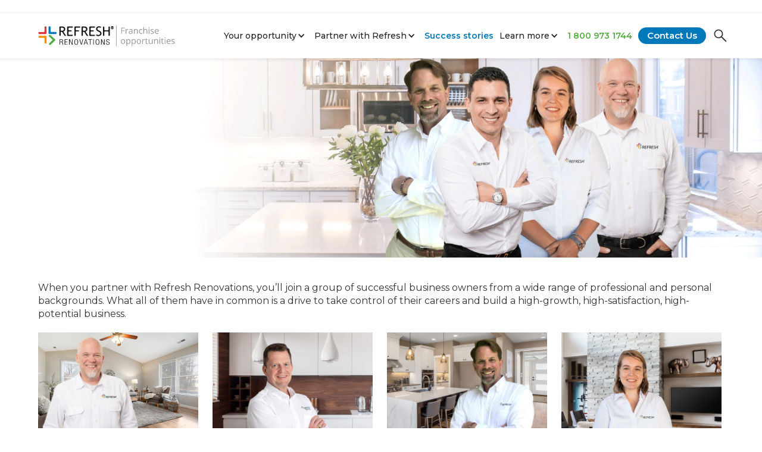

--- FILE ---
content_type: text/html
request_url: https://www.refreshfranchiseopportunities.com/success-stories
body_size: 21349
content:
<!DOCTYPE html><!-- Last Published: Mon Jan 05 2026 02:05:31 GMT+0000 (Coordinated Universal Time) --><html data-wf-domain="www.refreshfranchiseopportunities.com" data-wf-page="62e2fc4e2e968983b0d93e10" data-wf-site="62a8f7a46acd5c09768e0508" lang="en"><head><meta charset="utf-8"/><title>Success Stories - Refresh Renovations Franchise Opportunities</title><meta content="When you partner with Refresh Renovations, you’ll join a group of successful business owners from a wide range of professional and personal backgrounds. What all of them have in common is a drive to take control of their careers and build a high-growth, high-satisfaction, high-potential business." name="description"/><meta content="Success Stories - Refresh Renovations Franchise Opportunities" property="og:title"/><meta content="When you partner with Refresh Renovations, you’ll join a group of successful business owners from a wide range of professional and personal backgrounds. What all of them have in common is a drive to take control of their careers and build a high-growth, high-satisfaction, high-potential business." property="og:description"/><meta content="Success Stories - Refresh Renovations Franchise Opportunities" property="twitter:title"/><meta content="When you partner with Refresh Renovations, you’ll join a group of successful business owners from a wide range of professional and personal backgrounds. What all of them have in common is a drive to take control of their careers and build a high-growth, high-satisfaction, high-potential business." property="twitter:description"/><meta property="og:type" content="website"/><meta content="summary_large_image" name="twitter:card"/><meta content="width=device-width, initial-scale=1" name="viewport"/><link href="https://cdn.prod.website-files.com/62a8f7a46acd5c09768e0508/css/refresh-franchise-us.shared.609dcb0cd.min.css" rel="stylesheet" type="text/css"/><link href="https://fonts.googleapis.com" rel="preconnect"/><link href="https://fonts.gstatic.com" rel="preconnect" crossorigin="anonymous"/><script src="https://ajax.googleapis.com/ajax/libs/webfont/1.6.26/webfont.js" type="text/javascript"></script><script type="text/javascript">WebFont.load({  google: {    families: ["Montserrat:100,100italic,200,200italic,300,300italic,400,400italic,500,500italic,600,600italic,700,700italic,800,800italic,900,900italic","Roboto Serif:regular:cyrillic-ext,latin,latin-ext"]  }});</script><script type="text/javascript">!function(o,c){var n=c.documentElement,t=" w-mod-";n.className+=t+"js",("ontouchstart"in o||o.DocumentTouch&&c instanceof DocumentTouch)&&(n.className+=t+"touch")}(window,document);</script><link href="https://cdn.prod.website-files.com/62a8f7a46acd5c09768e0508/62aa4fa0f18be84ee0beab57_favicon.ico" rel="shortcut icon" type="image/x-icon"/><link href="https://cdn.prod.website-files.com/62a8f7a46acd5c09768e0508/62aa4f46564d534d7516531a_favicon.png" rel="apple-touch-icon"/><link href="https://www.refreshfranchiseopportunities.com/success-stories" rel="canonical"/><script type="text/javascript">!function(f,b,e,v,n,t,s){if(f.fbq)return;n=f.fbq=function(){n.callMethod?n.callMethod.apply(n,arguments):n.queue.push(arguments)};if(!f._fbq)f._fbq=n;n.push=n;n.loaded=!0;n.version='2.0';n.agent='plwebflow';n.queue=[];t=b.createElement(e);t.async=!0;t.src=v;s=b.getElementsByTagName(e)[0];s.parentNode.insertBefore(t,s)}(window,document,'script','https://connect.facebook.net/en_US/fbevents.js');fbq('init', '572621813200367');fbq('track', 'PageView');</script><style>
 .w-nav-button.w--open{background-color: #0079bb !important;}
 .w-nav-button.w--open .w-icon-nav-menu{color: #ffffff !important;}
 .w-nav-overlay{background-color: #e6f1f8;}
 .invalid-tooltip {
    z-index: 5;
    margin-top:3px;
    font-size: 14px;
    padding: 0.3rem;
    font-style: italic;
    line-height: 1;
    color: #b00220;
    border-radius: 10px;
    position: static;
    background-color:rgba(255,255,255,0.5);
    font-weight: 400;
}
  .error-msg {
    outline: solid 1.5px #b00220 !important;
}
  .button-primary.hide{display:none !important;}
  a{color: #0079bb;}
  .bg-blue a{color: #ffffff !important;}
  p{margin-bottom:0 !important;}
  .trade-mark{display: inline-block;position: relative;transform-origin: top left;transform: scale(0.8);}
  @media screen and (min-width: 1920px){.hero-text-block {margin-left:17%}.hero.hero-web{background-size:50% !important}}
  @media screen and (max-width: 767px){.process ul li:nth-child(4n){margin-right: 0 !important;}.process ul li:last-child{float:none !important;}}
    
</style>
<meta name="facebook-domain-verification" content="65xnz8sasg73x6xft1mp0ocsg17gtq" />
<!-- Google Tag Manager -->
<script>(function(w,d,s,l,i){w[l]=w[l]||[];w[l].push({'gtm.start':
new Date().getTime(),event:'gtm.js'});var f=d.getElementsByTagName(s)[0],
j=d.createElement(s),dl=l!='dataLayer'?'&l='+l:'';j.async=true;j.src=
'https://www.googletagmanager.com/gtm.js?id='+i+dl;f.parentNode.insertBefore(j,f);
})(window,document,'script','dataLayer','GTM-TXDL2Q7');</script>
<!-- End Google Tag Manager -->
    <!-- FranLink Visitor Code --> <iframe src="https://www.franchisegator.com/tracker.php?action=visit&cid=262265&cpid=224792&landing_page=NICKNAME" height="1" width="1" style="width:1;height:1;border:0"></iframe>
<!-- Global site tag (gtag.js) - Google Ads: 786442690 -->
<script async src="https://www.googletagmanager.com/gtag/js?id=AW-786442690"></script>
<script>
    window.dataLayer = window.dataLayer || [];
    function gtag(){dataLayer.push(arguments);}
    gtag('js', new Date());

    gtag('config', 'AW-786442690');
</script>
  </head><body class="body-11"><div class="navbar-logo-left"><div data-animation="default" class="navbar-logo-left-container shadow-three w-nav" data-easing2="ease" data-easing="ease" data-collapse="medium" role="banner" data-no-scroll="1" data-duration="400" data-doc-height="1"><div class="container-7"><div class="navbar-wrapper"><a href="/" class="navbar-brand w-nav-brand"><img src="https://cdn.prod.website-files.com/62a8f7a46acd5c09768e0508/64b84041ba15fa2aba53a42c_franchise-logo.svg" loading="lazy" width="230" alt="Refresh Renovations - logo" class="image-19"/></a><nav role="navigation" class="nav-menu-wrapper-2 w-nav-menu"><ul role="list" class="nav-menu-two-2 w-list-unstyled"><li class="nav-list"><div data-hover="false" data-delay="0" data-w-id="ed9ca02f-7f38-40e1-c1f6-37d3ffb675d8" class="nav-dropdown-2 w-dropdown"><div class="nav-dropdown-toggle-2 w-dropdown-toggle"><div class="nav-dropdown-icon-2 w-icon-dropdown-toggle"></div><div class="menu-icon w-embed"><svg xmlns="http://www.w3.org/2000/svg" height="20" viewBox="0 -960 960 960" width="20" fill="#0079bb"><path d="m668-340 172-148 85 7-189 162 57 246-74-45-51-222Zm-93-289-57-134 32-77 92 217-67-6ZM263-205l157-94 157 95-42-178 138-120-182-16-71-168-71 167-182 16 138 120-42 178ZM173-80l65-281L20-550l288-25 112-265 112 265 288 25-218 189 65 281-247-149L173-80Zm247-345Z"/></svg></div><div class="text-block-37"> Your opportunity</div></div><nav class="nav-dropdown-list shadow-three mobile-shadow-hide w-dropdown-list"><a href="/your-opportunity/why-home-renovation" class="nav-dropdown-link-2 w-dropdown-link">Why home renovation</a><a href="/your-opportunity/who-were-looking-for" class="nav-dropdown-link-2 w-dropdown-link">Who we’re looking for</a></nav></div></li><li class="nav-list"><div data-hover="false" data-delay="0" data-w-id="ed9ca02f-7f38-40e1-c1f6-37d3ffb675e6" class="nav-dropdown-2 w-dropdown"><div class="nav-dropdown-toggle-2 w-dropdown-toggle"><div class="menu-icon w-embed"><svg xmlns="http://www.w3.org/2000/svg" height="20" viewBox="0 -960 960 960" width="20" fill="#0079bb"><path xmlns="http://www.w3.org/2000/svg" d="M475-140q5 0 11.5-2.5T497-149l337-338q13-13 19.5-29.667Q860-533.333 860-550q0-17-6.5-34T834-614L654-794q-13-13-30-19.5t-34-6.5q-16.667 0-33.333 6.5Q540-807 527-794l-18 18 81 82q13 14 23 32.5t10 40.5q0 38-29.5 67T526-525q-25 0-41.5-7.5t-30.185-21.341L381-627 200-446q-5 5-7 10.526-2 5.527-2 11.842 0 12.632 8.5 21.132 8.5 8.5 21.167 8.5 6.333 0 11.833-3t9.5-7l138-138 42 42-137 137q-5 5-7 11t-2 12q0 12 9 21t21 9q6 0 11.5-2.5t9.5-6.5l138-138 42 42-137 137q-4 4-6.5 10.333Q361-261.333 361-255q0 12 9 21t21 9q6 0 11-2t10-7l138-138 42 42-138 138q-5 5-7 11t-2 11q0 14 8 22t22 8Zm.064 60Q442-80 416-104.5t-31-60.619Q351-170 328-193t-28-57q-34-5-56.5-28.5T216-335q-37-5-61-30t-24-60q0-17 6.724-34.049T157-489l224-224 110 110q8 8 17.333 12.5Q517.667-586 527-586q13 0 24.5-11.5t11.5-24.654q0-5.846-3.5-13.346T548-651L405-794q-13-13-30-19.5t-34-6.5q-16.667 0-33.333 6.5Q291-807 278.059-794.143L126-642q-14 14-19.5 29.5t-6.5 35q-1 19.5 7.5 38T128-506l-43 43q-20-22-32.5-53T40-579q0-30 11.5-57.5T84-685l151-151q22-22 49.793-32.5 27.794-10.5 57-10.5Q371-879 398.5-868.5T448-836l18 18 18-18q22-22 49.793-32.5 27.794-10.5 57-10.5Q620-879 647.5-868.5T697-836l179 179q22 22 33 50.033t11 57Q920-521 909-493.5T876-444L539-107q-13 13-29.532 20t-34.404 7ZM377-626Z"/></svg></div><div class="nav-dropdown-icon-2 w-icon-dropdown-toggle"></div><div class="text-block-36">Partner with Refresh</div></div><nav class="nav-dropdown-list shadow-three mobile-shadow-hide w-dropdown-list"><a href="/partner-with-refresh/what-we-do" class="nav-dropdown-link-2 w-dropdown-link">What we do</a><a href="/partner-with-refresh/how-we-support-you" class="nav-dropdown-link-2 w-dropdown-link">How we support you</a><a href="/partner-with-refresh/your-customers" class="nav-dropdown-link-2 w-dropdown-link">Your customers</a><a href="/partner-with-refresh/building-your-team" class="nav-dropdown-link-2 w-dropdown-link">Building your team</a><a href="/partner-with-refresh/your-investment-and-return" class="nav-dropdown-link-2 w-dropdown-link">Your investment and return</a><a href="/partner-with-refresh/starting-your-business" class="nav-dropdown-link-2 w-dropdown-link">Starting your business</a><a href="/partner-with-refresh/growing-your-business" class="nav-dropdown-link-2 w-dropdown-link">Growing your business</a></nav></div></li><li class="nav-list link-only"><div class="menu-icon w-embed"><svg xmlns="http://www.w3.org/2000/svg" height="20" viewBox="0 -960 960 960" width="20" fill="#0079bb"><path xmlns="http://www.w3.org/2000/svg" d="M481-29 346-160H160v-186L26-480l134-134v-186h186l135-134 133 134h186v186l134 134-134 134v186H614L481-29Zm0-452Zm0 368 107.917-107H740v-151l109-109-109-109v-151H589L481-849 371-740H220v151L111-480l109 109v151h150l111 107ZM363-310l117-71 117 71-31-133 104-90-137-11-53-126-53 126-137 11 104 90-31 133Z"/></svg></div><a href="/success-stories" aria-current="page" class="nav-link-3 w--current">Success stories</a></li><li class="nav-list"><div data-hover="false" data-delay="0" data-w-id="ed9ca02f-7f38-40e1-c1f6-37d3ffb67600" class="nav-dropdown-2 w-dropdown"><div class="nav-dropdown-toggle-2 w-dropdown-toggle"><div class="menu-icon w-embed"><svg xmlns="http://www.w3.org/2000/svg" height="20" viewBox="0 -960 960 960" width="20" fill="#0079bb"><path xmlns="http://www.w3.org/2000/svg" d="M543-340q16.595 0 28.798-12.202Q584-364.405 584-381t-12.202-28.798Q559.595-422 543-422t-28.798 12.202Q502-397.595 502-381t12.202 28.798Q526.405-340 543-340Zm-25-126h47q2-29 8.5-43t32.5-39q27-26 37.5-45.395Q654-612.79 654-639q0-45.882-31.5-74.941Q591-743 540-743q-38 0-68 20.5T428-665l45 19q11-25 27.5-38t39.5-13q29.778 0 48.389 17Q607-663 607-637q0 20-9 35t-32 32q-32 29-40 46.5t-8 57.5ZM260-200q-24 0-42-18t-18-42v-560q0-24 18-42t42-18h560q24 0 42 18t18 42v560q0 24-18 42t-42 18H260Zm0-60h560v-560H260v560ZM140-80q-24 0-42-18t-18-42v-620h60v620h620v60H140Zm120-740v560-560Z"/></svg></div><div class="nav-dropdown-icon-2 w-icon-dropdown-toggle"></div><div class="text-block-35"> Learn more</div></div><nav class="nav-dropdown-list shadow-three mobile-shadow-hide w-dropdown-list"><a href="/info-center" class="nav-dropdown-link-2 w-dropdown-link">Info center</a><a href="/faqs" class="nav-dropdown-link-2 w-dropdown-link">FAQs</a><a href="/due-diligence-process" class="nav-dropdown-link-2 w-dropdown-link">Due Diligence Process</a></nav></div></li><li class="nav-list link-only contact"><div class="menu-icon w-embed"><svg xmlns="http://www.w3.org/2000/svg" height="20" viewBox="0 -960 960 960" width="20" fill="#0079bb"><path xmlns="http://www.w3.org/2000/svg" d="M453-280h60v-240h-60v240Zm26.982-314q14.018 0 23.518-9.2T513-626q0-14.45-9.482-24.225-9.483-9.775-23.5-9.775-14.018 0-23.518 9.775T447-626q0 13.6 9.482 22.8 9.483 9.2 23.5 9.2Zm.284 514q-82.734 0-155.5-31.5t-127.266-86q-54.5-54.5-86-127.341Q80-397.681 80-480.5q0-82.819 31.5-155.659Q143-709 197.5-763t127.341-85.5Q397.681-880 480.5-880q82.819 0 155.659 31.5Q709-817 763-763t85.5 127Q880-563 880-480.266q0 82.734-31.5 155.5T763-197.684q-54 54.316-127 86Q563-80 480.266-80Zm.234-60Q622-140 721-239.5t99-241Q820-622 721.188-721 622.375-820 480-820q-141 0-240.5 98.812Q140-622.375 140-480q0 141 99.5 240.5t241 99.5Zm-.5-340Z"/></svg></div><a href="/contact" class="nav-link-3">Contact</a></li></ul><div class="close-menu"><div class="html-embed-9 w-embed"><svg xmlns="http://www.w3.org/2000/svg" height="30" viewBox="0 -960 960 960" width="30" fill="#0079bb"><path d="m330-288 150-150 150 150 42-42-150-150 150-150-42-42-150 150-150-150-42 42 150 150-150 150 42 42ZM480-80q-82 0-155-31.5t-127.5-86Q143-252 111.5-325T80-480q0-83 31.5-156t86-127Q252-817 325-848.5T480-880q83 0 156 31.5T763-763q54 54 85.5 127T880-480q0 82-31.5 155T763-197.5q-54 54.5-127 86T480-80Zm0-60q142 0 241-99.5T820-480q0-142-99-241t-241-99q-141 0-240.5 99T140-480q0 141 99.5 240.5T480-140Zm0-340Z"/></svg></div><div class="text-block-34">Close Menu</div></div></nav><div class="nav-right-wrapper-2"><ul role="list" class="nav-menu-two-2 top-phone-search w-list-unstyled"><li class="list-item-11"><a href="tel:18009731744" class="nav-link-3 phone-top">1 800 973 1744</a><a href="tel:18009731744" class="link-block-6 phone-icon w-inline-block"><div class="html-embed-10 w-embed"><svg xmlns="http://www.w3.org/2000/svg" fill="CurrentColor" viewBox="0 -960 960 960"><path d="M795-120q-122 0-242.5-60T336-336q-96-96-156-216.5T120-795q0-19.286 12.857-32.143T165-840h140q13.611 0 24.306 9.5Q340-821 343-805l27 126q2 14-.5 25.5T359-634L259-533q56 93 125.5 162T542-254l95-98q10-11 23-15.5t26-1.5l119 26q15.312 3.375 25.156 15.188Q840-316 840-300v135q0 19.286-12.857 32.143T795-120ZM229-588l81-82-23-110H180q0 39 12 85.5T229-588Zm369 363q41 19 89 31t93 14v-107l-103-21-79 83ZM229-588Zm369 363Z"/></svg></div></a><a href="/contact" class="contact-button w-inline-block">Contact Us</a></li><li data-w-id="ed9ca02f-7f38-40e1-c1f6-37d3ffb6761e" class="search-top-2"><div class="close-icon-2 w-embed"><svg width="15" id="a8d7c76a-6810-41e8-9128-ec502427e546" data-name="Layer 1" xmlns="http://www.w3.org/2000/svg" viewBox="0 0 26.37 26.33"><path d="M40.82,79.43,51.66,68.65a1.29,1.29,0,0,0,0-1.83l0,0a1.35,1.35,0,0,0-1.88,0L39,77.56,28,66.63a1.33,1.33,0,1,0-1.88,1.89L37.07,79.43l-11,10.9a1.31,1.31,0,0,0,0,1.84l0,0a1.35,1.35,0,0,0,1.88,0l11-10.9,10.88,10.9A1.33,1.33,0,1,0,51.7,90.3Z" transform="translate(-25.72 -66.25)" fill="CurrentColor"></path></svg></div><div class="search-icon-2 w-embed"><svg xmlns="http://www.w3.org/2000/svg"  viewBox="0 -960 960 960"  fill="CurrentColor"><path d="M796-121 533-384q-30 26-69.959 40.5T378-329q-108.162 0-183.081-75Q120-479 120-585t75-181q75-75 181.5-75t181 75Q632-691 632-584.85 632-542 618-502q-14 40-42 75l264 262-44 44ZM377-389q81.25 0 138.125-57.5T572-585q0-81-56.875-138.5T377-781q-82.083 0-139.542 57.5Q180-666 180-585t57.458 138.5Q294.917-389 377-389Z"/></svg></div></li></ul></div><div class="menu-button-2 w-nav-button"><div class="icon-2 w-icon-nav-menu"></div></div></div><form action="/search" class="search w-form"><input class="search-input text-field w-input" maxlength="256" name="query" placeholder="Search…" type="search" id="search2" required=""/><input type="submit" class="button-primary-2 w-button" value="Search"/></form></div></div></div><div class="hero-webpage"><div class="hero-web w-container"><img loading="lazy" alt="US Team" src="https://cdn.prod.website-files.com/62a8f7a46acd5c09768e0508/6303f041bcc1b5772a998236_us-team-photo-1440x400px-v2.jpg" class="hero-image"/><div class="hero-text-block"><div class="hero-arrow w-embed"><svg width="45" style="color: rgb(84, 171, 66);" xmlns="http://www.w3.org/2000/svg" viewBox="0 0 256 512"><!--! Font Awesome Free 6.1.1 by @fontawesome - https://fontawesome.com License - https://fontawesome.com/license/free (Icons: CC BY 4.0, Fonts: SIL OFL 1.1, Code: MIT License) Copyright 2022 Fonticons, Inc. --><path d="M64 448c-8.188 0-16.38-3.125-22.62-9.375c-12.5-12.5-12.5-32.75 0-45.25L178.8 256L41.38 118.6c-12.5-12.5-12.5-32.75 0-45.25s32.75-12.5 45.25 0l160 160c12.5 12.5 12.5 32.75 0 45.25l-160 160C80.38 444.9 72.19 448 64 448z" fill="#0079bb"></path></svg></div><h1 class="heading-17 hero-h1 font-blue text-shadow">Success stories</h1></div></div></div><div class="container text-area w-container"><div class="page-content w-richtext"><p>When you partner with Refresh Renovations, you’ll join a group of successful business owners from a wide range of professional and personal backgrounds. What all of them have in common is a drive to take control of their careers and build a high-growth, high-satisfaction, high-potential business.</p></div><div class="collection-list-wrapper-6 w-dyn-list"><div role="list" class="w-dyn-items w-row"><div role="listitem" class="collection-item-6 story-trigger w-dyn-item w-col w-col-3"><img alt="Chris K. – Portland, OR" loading="lazy" src="https://cdn.prod.website-files.com/62a8fe8d2cf5ee892650e138/62fb06a8a7912a0cc773443e_Chris-Kuhr-550x370px.jpg" sizes="(max-width: 479px) 86vw, (max-width: 767px) 87vw, (max-width: 1439px) 21vw, 297.5px" srcset="https://cdn.prod.website-files.com/62a8fe8d2cf5ee892650e138/62fb06a8a7912a0cc773443e_Chris-Kuhr-550x370px-p-500.jpg 500w, https://cdn.prod.website-files.com/62a8fe8d2cf5ee892650e138/62fb06a8a7912a0cc773443e_Chris-Kuhr-550x370px.jpg 550w"/><h2 class="list-name">Chris K. – Portland, OR</h2></div><div role="listitem" class="collection-item-6 story-trigger w-dyn-item w-col w-col-3"><img alt="Kevin R. – Houston TX " loading="lazy" src="https://cdn.prod.website-files.com/62a8fe8d2cf5ee892650e138/62f2f6d637dc736a275b0308_Kevin%20R.jpg" sizes="(max-width: 479px) 86vw, (max-width: 767px) 87vw, (max-width: 1439px) 21vw, 297.5px" srcset="https://cdn.prod.website-files.com/62a8fe8d2cf5ee892650e138/62f2f6d637dc736a275b0308_Kevin%20R-p-500.jpg 500w, https://cdn.prod.website-files.com/62a8fe8d2cf5ee892650e138/62f2f6d637dc736a275b0308_Kevin%20R.jpg 550w"/><h2 class="list-name">Kevin R. – Houston TX </h2></div><div role="listitem" class="collection-item-6 story-trigger w-dyn-item w-col w-col-3"><img alt="Robert S. – Houston TX" loading="lazy" src="https://cdn.prod.website-files.com/62a8fe8d2cf5ee892650e138/62f2f6ca349867333527deca_Robert%20S.jpg" sizes="(max-width: 479px) 86vw, (max-width: 767px) 87vw, (max-width: 1439px) 21vw, 297.5px" srcset="https://cdn.prod.website-files.com/62a8fe8d2cf5ee892650e138/62f2f6ca349867333527deca_Robert%20S-p-500.jpg 500w, https://cdn.prod.website-files.com/62a8fe8d2cf5ee892650e138/62f2f6ca349867333527deca_Robert%20S.jpg 550w"/><h2 class="list-name">Robert S. – Houston TX</h2></div><div role="listitem" class="collection-item-6 story-trigger w-dyn-item w-col w-col-3"><img alt="Hayley P. – Pensacola, FL" loading="lazy" src="https://cdn.prod.website-files.com/62a8fe8d2cf5ee892650e138/62f2f6bce3e506d40ac74441_Hayley%20P.jpg" sizes="(max-width: 479px) 86vw, (max-width: 767px) 87vw, (max-width: 1439px) 21vw, 297.5px" srcset="https://cdn.prod.website-files.com/62a8fe8d2cf5ee892650e138/62f2f6bce3e506d40ac74441_Hayley%20P-p-500.jpg 500w, https://cdn.prod.website-files.com/62a8fe8d2cf5ee892650e138/62f2f6bce3e506d40ac74441_Hayley%20P.jpg 550w"/><h2 class="list-name">Hayley P. – Pensacola, FL</h2></div></div></div></div><div class="collection-list-wrapper-6 w-dyn-list"><div role="list" class="w-dyn-items"><div role="listitem" class="collection-item-6 story-item w-dyn-item"><div class="banner-full-width w-container"><div class="container success-story-container w-clearfix"><h3 class="item-name franchisee-name">Chris K. – Portland, OR</h3><img alt="Chris K. – Portland, OR" loading="lazy" src="https://cdn.prod.website-files.com/62a8fe8d2cf5ee892650e138/62fb06a8a7912a0cc773443e_Chris-Kuhr-550x370px.jpg" sizes="(max-width: 479px) 86vw, (max-width: 1439px) 43vw, 600px" srcset="https://cdn.prod.website-files.com/62a8fe8d2cf5ee892650e138/62fb06a8a7912a0cc773443e_Chris-Kuhr-550x370px-p-500.jpg 500w, https://cdn.prod.website-files.com/62a8fe8d2cf5ee892650e138/62fb06a8a7912a0cc773443e_Chris-Kuhr-550x370px.jpg 550w" class="image-13 franchisee-image"/><div class="w-richtext"><p><strong>What attracted you to Refresh as a business opportunity?</strong></p><p>‍</p><p>I was searching for home related businesses such as painting, tree services, remodeling…that sort of thing, because I enjoy doing home projects. I was also looking for a low overhead business where I didn’t need to invest a lot of capital upfront and didn’t need a bunch of specialized equipment. Once I started talking to the team, I liked the people at the home office. Other brands I spoke to were too ‘corporate’ for my taste, but the Refresh team was very personable. I felt they would be good to work with.</p><p>‍</p><p>‍</p><p><strong>What is the market opportunity?</strong></p><p>‍</p><p>There are gobs of projects out there. I win because I call people back. I know that sounds crazy, but competitors often just aren’t that organized and the home project sector is busy. If you show up ready to earn the project, you can jump in front of a local competitor who is slower to follow up. I’m also starting to get referral business. Trade shows are great lead generators for me. Also directories in terms of digital marketing. You need to put yourself out there.</p><p>‍</p><p>‍</p><p><strong>What is the biggest challenge running this type of business?</strong></p><p>‍</p><p>Finding subcontractors can be a challenge, but it’s getting easier as I build my network. I ask subs I work with for referrals, and I’ve been gradually building a base that way. I’ve been making around town. When I see jobs sites in town, I stop by to say hello. I’ve been doing steady outreach to subs in my area. My sweet spot is working with small, flexible individual subcontracts and other small businesses. I would say finding a good project manager is probably my biggest challenge. Corporate has been helpful running ads in my market and supporting me on that.</p><p>‍</p><p>‍</p><p><strong>What is your best advice to run a great Refresh Renovation business?</strong></p><p>‍</p><p>Other than providing great customer service and following up, that project manager role is key. You need to find a good one. In most businesses you need to have a good manager working for you, and in this business that key role is the project manager.</p><p>‍</p><p>‍</p><p><strong>Who is the ideal Refresh owner?</strong></p><p>‍</p><p>A corporate background with project management experience, running large teams, interacting with customers, and a sales background would all be helpful. I work closely with my customers, so you need to like that type of work. You’re helping clients design their dream home spaces.</p></div></div></div><a href="#" class="lightbox-link-3 w-inline-block w-lightbox"><div class="video-text-block success-story-video"><img src="https://cdn.prod.website-files.com/62a8f7a46acd5c09768e0508/62e1fc4e71ed5175f6ddf588_play-circle.svg" loading="lazy" alt="Play button" class="image-12"/><div class="text-block-19">Watch Chris K talking about owning a Refresh Renovations franchise</div></div><img loading="lazy" alt="" src="https://cdn.prod.website-files.com/62a8fe8d2cf5ee892650e138/62fecefe529086cb51ed0ac4_image%20(1).jpg" sizes="100vw" srcset="https://cdn.prod.website-files.com/62a8fe8d2cf5ee892650e138/62fecefe529086cb51ed0ac4_image%20(1)-p-500.jpg 500w, https://cdn.prod.website-files.com/62a8fe8d2cf5ee892650e138/62fecefe529086cb51ed0ac4_image%20(1)-p-800.jpg 800w, https://cdn.prod.website-files.com/62a8fe8d2cf5ee892650e138/62fecefe529086cb51ed0ac4_image%20(1)-p-1080.jpg 1080w, https://cdn.prod.website-files.com/62a8fe8d2cf5ee892650e138/62fecefe529086cb51ed0ac4_image%20(1)-p-1600.jpg 1600w, https://cdn.prod.website-files.com/62a8fe8d2cf5ee892650e138/62fecefe529086cb51ed0ac4_image%20(1).jpg 1920w" class="hero-image video-trigger"/><script type="application/json" class="w-json">{
  "items": [
    {
      "url": "https://vimeo.com/679783696/d3137008c0",
      "originalUrl": "https://vimeo.com/679783696/d3137008c0",
      "width": 1920,
      "height": 1080,
      "thumbnailUrl": "https://i.vimeocdn.com/video/1377844101-b0bc8f37efea9afd97a4ce3306d860df75519d2f18ece8bde467bc47a4544062-d_1280",
      "html": "<iframe class=\"embedly-embed\" src=\"//cdn.embedly.com/widgets/media.html?src=https%3A%2F%2Fplayer.vimeo.com%2Fvideo%2F679783696%3Fh%3Dd3137008c0%26app_id%3D122963&dntp=1&display_name=Vimeo&url=https%3A%2F%2Fvimeo.com%2F679783696%2Fd3137008c0&image=https%3A%2F%2Fi.vimeocdn.com%2Fvideo%2F1377844101-b0bc8f37efea9afd97a4ce3306d860df75519d2f18ece8bde467bc47a4544062-d_1280&key=96f1f04c5f4143bcb0f2e68c87d65feb&type=text%2Fhtml&schema=vimeo\" width=\"1920\" height=\"1080\" scrolling=\"no\" title=\"Vimeo embed\" frameborder=\"0\" allow=\"autoplay; fullscreen\" allowfullscreen=\"true\"></iframe>",
      "type": "video"
    }
  ],
  "group": ""
}</script></a></div><div role="listitem" class="collection-item-6 story-item w-dyn-item"><div class="banner-full-width w-container"><div class="container success-story-container w-clearfix"><h3 class="item-name franchisee-name">Kevin R. – Houston TX </h3><img alt="Kevin R. – Houston TX " loading="lazy" src="https://cdn.prod.website-files.com/62a8fe8d2cf5ee892650e138/62f2f6d637dc736a275b0308_Kevin%20R.jpg" sizes="(max-width: 479px) 86vw, (max-width: 1439px) 43vw, 600px" srcset="https://cdn.prod.website-files.com/62a8fe8d2cf5ee892650e138/62f2f6d637dc736a275b0308_Kevin%20R-p-500.jpg 500w, https://cdn.prod.website-files.com/62a8fe8d2cf5ee892650e138/62f2f6d637dc736a275b0308_Kevin%20R.jpg 550w" class="image-13 franchisee-image"/><div class="w-richtext"><p><strong>What was your career background prior to starting your Refresh Renovations business?</strong></p><p>‍</p><p>I worked in the oil industry managing huge projects all around the world and then was a consultant after that.</p><p>‍</p><p>‍</p><p><strong>What about the Refresh business model caught your eye?</strong></p><p>‍</p><p>Refresh has a professional project management approach to home renovation. I thought it was a differentiated model, so I started investigating. I looked at the renovation industry overall and talked to a lot of people – and I realized that it really is a novel approach. I could see the homeowners’ side of it – the value that we bring. But I also saw the business opportunity. I liked that it wasn’t capital intensive, and there is no ceiling on my earnings. I can build as big a business as I want.</p><p>‍</p><p>I also like that it’s not a seasonal business and I’m not tied to only one type of project: only bathrooms, or only closets or something like that. If you’re just doing a simple job, say only a closet, then you’d end up competing on price because everybody in that business looks the same. But Refresh is a whole-house renovation expert. We can do any kind of project, or multiple projects in the house at once. </p><p>‍</p><p>Our typical clients usually have something much bigger and more custom in mind. If they just wanted to swap cabinet doors and pop on a new counter-top, that’s not my customer anyway. My customers want to design something totally different– they want to transform their home. Once we are in the design process together, they don’t go out to bid because it’s already a custom job to begin with. I even tell my customers upfront; I don’t compete on price. So, I hold my margins and build in a great experience for my customers because they are getting what they want, on budget, on time. </p><p>‍</p><p>‍</p><p><strong>You came to Refresh with extensive leadership and corporate business experience, but no home renovation experience. What has it been like to run a Refresh Renovation business?</strong></p><p>‍</p><p>My initial experience with the team during onboarding was great and that really set the tone. Matthew and Paul were genuine, accommodating and very patient with all of my questions. I stay focused on what I do best, which is building my team. I don’t have to be an expert in construction or design, I can leverage my team for that. And this is normal business hours type of work. These projects are planned out. I’m not doing work on evenings and weekends – and I’m not traveling like I did in my corporate job. </p><p>‍</p><p>‍</p><p><strong>What were good sources of leads for you when you first started? How did you fill your pipeline?</strong></p><p>‍</p><p>I attended a large home show here in Houston before I even officially opened the business. I got a small booth and just put myself out there to answer questions. It turns out that many people attending home shows are actually there looking for solutions. They already have a home project in mind. I built a significant pipeline and filled up my pipeline with projects just from that one show. Now I’m starting to layer in digital marketing, outreach in the community, and other things.</p><p>‍</p><p>‍</p><p><strong>How are you building up your team?</strong></p><p>‍</p><p>I really enjoy talking to people and networking. I think that’s an important skill for anyone to be successful in this business. I meet people everywhere and I find all sorts of interesting connections. My construction manager is a gentleman that I knew casually for a few years as our boys played soccer together. He was in the remodeling industry and looking for opportunities to grow his business. We started talking about the Refresh model and soon realized that our skills and business strengths were complimentary. I’ve found designers, architects, and construction in a similar way. All of these designers and architects and construction people want the work, and I’ve got a pipeline of projects. I can keep them busy, and I handle the project management side and work with customers. It’s a win-win.</p><p>‍</p><p>‍</p><p><strong>Why is the Refresh model so compelling for customers?</strong></p><p>‍</p><p>The way we approach a home renovation project is what sets us apart. We are professionals, we’re organized, we help them stay on budget and get the results they’re looking for. My clients are usually busy working professionals who want to reinvent their space but are too busy to manage the project and ensure it gets done right. I step in and do that for them. I provide them with a high level of customer service, and I keep things moving. </p><p>‍</p><p>‍</p><p><strong>What are areas for improvement?</strong></p><p>‍</p><p>Refresh is a proven brand – in New Zealand and Australia. They have 85 franchisees and have pretty much sold out in their home market. They recently started expanding to the U.K., and now the U.S. So, the system is proven, but the supporting documentation and some processes need to be adjusted here and there to tailor things to the American market. For example, the word choices in our chart of accounts needed to be updated, because the trades in New Zealand use slightly different terms for things. But our core technology and planning tools are differentiating. Customers really like the visibility to their project timelines. That professionalism, again, is what we bring to the table. That’s what sets us apart. </p><p>‍</p><p>I see this as an emerging brand but one that is far more proven, and stronger, than your average emerging brand in the U.S. I also really like that I’m on the ground floor of the U.S. expansion…I’m comfortable being a bit of a trailblazer. We don’t have as mature a network of tradespeople yet developed in my market, for example, but we’re getting there. I can pick my team, and the corporate team is there to help too. I can build what I want in the area that I want. I like that. I work closely with the franchisee near me as well and we’re building out this market together. This is a huge market and the opportunities are absolutely here.</p><p>‍</p><p>‍</p><p><strong>Who is the ideal Refresh franchise owner?</strong></p><p>‍</p><p>Someone with team leadership experience, sales experience, someone comfortable getting their brand out there, and who wants to create a substantial business. I’ve run large projects and teams. I wanted to build something big for myself – not making money for someone else – but for myself. I’m confident that with this approach and training and tools…. I can focus on what I do well – sales, building a team, creating the market strategy and managing projects and customer relationships. </p><p>‍</p><p>Refresh brings a professional, buttoned-up approach to an industry where many others frankly just aren’t showing up to customers that way. I show up with a fresh eye and a plan. I’m not in the weeds of every construction project. I’m focused on the strategy for how every project comes together. I bring the right team to get it done. I have an operations manager or general contractor handling the daily details. I focus on the business side and building my organization. I’m building awareness and customer referrals. I’m ambitious and I’m headed in the right direction.</p></div></div></div><a href="#" class="lightbox-link-3 w-inline-block w-lightbox"><div class="video-text-block success-story-video"><img src="https://cdn.prod.website-files.com/62a8f7a46acd5c09768e0508/62e1fc4e71ed5175f6ddf588_play-circle.svg" loading="lazy" alt="Play button" class="image-12"/><div class="text-block-19">Watch Kevin R. talking about why he joined Refresh Renovations</div></div><img loading="lazy" alt="" src="https://cdn.prod.website-files.com/62a8fe8d2cf5ee892650e138/6302c969f4c9142a647bac05_New%20Project%20(2).jpg" sizes="100vw" srcset="https://cdn.prod.website-files.com/62a8fe8d2cf5ee892650e138/6302c969f4c9142a647bac05_New%20Project%20(2)-p-500.jpg 500w, https://cdn.prod.website-files.com/62a8fe8d2cf5ee892650e138/6302c969f4c9142a647bac05_New%20Project%20(2)-p-800.jpg 800w, https://cdn.prod.website-files.com/62a8fe8d2cf5ee892650e138/6302c969f4c9142a647bac05_New%20Project%20(2)-p-1080.jpg 1080w, https://cdn.prod.website-files.com/62a8fe8d2cf5ee892650e138/6302c969f4c9142a647bac05_New%20Project%20(2).jpg 1440w" class="hero-image video-trigger"/><script type="application/json" class="w-json">{
  "items": [
    {
      "url": "https://vimeo.com/678473692/9a1908f909",
      "originalUrl": "https://vimeo.com/678473692/9a1908f909",
      "width": 1920,
      "height": 1080,
      "thumbnailUrl": "http://i.vimeocdn.com/video/1375005447-a6655468435811324fdace46f8126d7ed7e39773c671a14910cd311719a59f9e-d_1280",
      "html": "<iframe class=\"embedly-embed\" src=\"//cdn.embedly.com/widgets/media.html?src=https%3A%2F%2Fplayer.vimeo.com%2Fvideo%2F678473692%3Fh%3D9a1908f909%26app_id%3D122963&dntp=1&display_name=Vimeo&url=https%3A%2F%2Fvimeo.com%2F678473692%2F9a1908f909&image=http%3A%2F%2Fi.vimeocdn.com%2Fvideo%2F1375005447-a6655468435811324fdace46f8126d7ed7e39773c671a14910cd311719a59f9e-d_1280&key=96f1f04c5f4143bcb0f2e68c87d65feb&type=text%2Fhtml&schema=vimeo\" width=\"1920\" height=\"1080\" scrolling=\"no\" title=\"Vimeo embed\" frameborder=\"0\" allow=\"autoplay; fullscreen\" allowfullscreen=\"true\"></iframe>",
      "type": "video"
    }
  ],
  "group": ""
}</script></a></div><div role="listitem" class="collection-item-6 story-item w-dyn-item"><div class="banner-full-width w-container"><div class="container success-story-container w-clearfix"><h3 class="item-name franchisee-name">Robert S. – Houston TX</h3><img alt="Robert S. – Houston TX" loading="lazy" src="https://cdn.prod.website-files.com/62a8fe8d2cf5ee892650e138/62f2f6ca349867333527deca_Robert%20S.jpg" sizes="(max-width: 479px) 86vw, (max-width: 1439px) 43vw, 600px" srcset="https://cdn.prod.website-files.com/62a8fe8d2cf5ee892650e138/62f2f6ca349867333527deca_Robert%20S-p-500.jpg 500w, https://cdn.prod.website-files.com/62a8fe8d2cf5ee892650e138/62f2f6ca349867333527deca_Robert%20S.jpg 550w" class="image-13 franchisee-image"/><div class="w-richtext"><p><strong>What was your career background before you became a Refresh Renovations franchisee?</strong></p><p>‍</p><p>I managed operations for one of the largest master distributors of carbon steel, copper and PVC pipe in the U.S. That involved acquisitions, planning, inventory control, transportation, safety, managing large teams, new business development, facility management, supply chain, cost management, forecasting and so on.</p><p>‍</p><p>‍</p><p><strong>Why did you choose Refresh?</strong></p><p>‍</p><p>I was ready to do something for myself, I was tired of making money for other people. I first started looking for existing businesses for sale. I probably looked at 35 or more existing companies and I really didn’t find anything I was excited about. I started learning about the franchise model as a potential option for me. </p><p>‍</p><p>That’s when I started working with a franchise consultant to try to find a franchise concept that would be a fit for me. I was really close to signing a franchise agreement with a restoration business and I just couldn’t do it. My wife asked me what was holding me back? In the end, I didn’t like the license agreement – there were so many gotchas baked into their model, and the royalty was high. It just didn’t feel right. </p><p>‍</p><p>So, I went back to the consultant to explore more options, and they introduced me to Refresh Renovations.  I got the Refresh model immediately and I could see why customers would like it. The terms and royalties seemed much fairer than the other concept. When I met the team, it was clear they wanted to partner with me – everything just clicked.</p><p>‍</p><p>I also really liked the idea of being on the ground floor of Refresh’s U.S. market expansion. My area is just exploding with activity. I knew this concept could do well here. </p><p>‍</p><p>‍</p><p><strong>What do you like best about working with clients?</strong></p><p>‍</p><p>I really like teaching my clients and coaching them through their renovation projects. It’s very collaborative because we design the project together. I’ve managed big teams and projects. I give them a sense of confidence that we’ll going to do this right. They see the platform and how everything comes together for them.</p><p>‍</p><p>‍</p><p><strong>What about the competition?</strong></p><p>‍</p><p>I don’t lose on price because I’m working within my clients’ budgets from the get-go. </p><p>‍</p><p>My clients typically have bigger ticket projects in mind, and they don’t want something cookie cutter. They call me because they want that custom design experience. Every client interaction is more efficient for me and more valuable for them because we’re aligned on how they want to approach the project upfront. </p><p>‍</p><p>I’m not competing with firms that do smaller, ‘pull and swap’ type jobs. I look more like a high-end custom home builder, except that we do renovation projects instead of whole home building. I also really get to know my customers because I’m working with them through this process. </p><p>‍</p><p>Over time, this approach will help me build a book of repeat business and referrals. I continue to focus on getting my name out there and being visible in the community.</p></div></div></div><a href="#" class="lightbox-link-3 w-inline-block w-condition-invisible w-dyn-bind-empty w-lightbox"><div class="video-text-block success-story-video"><img src="https://cdn.prod.website-files.com/62a8f7a46acd5c09768e0508/62e1fc4e71ed5175f6ddf588_play-circle.svg" loading="lazy" alt="Play button" class="image-12"/><div class="text-block-19 w-dyn-bind-empty"></div></div><img loading="lazy" alt="" src="" class="hero-image video-trigger w-dyn-bind-empty"/><script type="application/json" class="w-json">{
  "items": [],
  "group": ""
}</script></a></div><div role="listitem" class="collection-item-6 story-item w-dyn-item"><div class="banner-full-width w-container"><div class="container success-story-container w-clearfix"><h3 class="item-name franchisee-name">Hayley P. – Pensacola, FL</h3><img alt="Hayley P. – Pensacola, FL" loading="lazy" src="https://cdn.prod.website-files.com/62a8fe8d2cf5ee892650e138/62f2f6bce3e506d40ac74441_Hayley%20P.jpg" sizes="(max-width: 479px) 86vw, (max-width: 1439px) 43vw, 600px" srcset="https://cdn.prod.website-files.com/62a8fe8d2cf5ee892650e138/62f2f6bce3e506d40ac74441_Hayley%20P-p-500.jpg 500w, https://cdn.prod.website-files.com/62a8fe8d2cf5ee892650e138/62f2f6bce3e506d40ac74441_Hayley%20P.jpg 550w" class="image-13 franchisee-image"/><div class="w-richtext"><p><strong>What about the Refresh Renovations franchise model appealed to you?</strong></p><p>‍</p><p>I heard they were based in New Zealand and were expanding to the U.S., which was interesting. In fact, their U.S. office is based here in Pensacola which is my home market. I looked at the concept, I watched the videos of franchisees describing their experiences – it seemed like a good concept. I got the model. The 5-step design and build process really is unique. </p><p>‍</p><p>This is more of a service and project business than a renovation business, if you see what I mean. The renovation is the project itself but it’s our approach that is unique. Talking to franchisees later in the education process confirmed my thinking.</p><p>‍</p><p>‍</p><p><strong>How is this a fit based on your professional background and skills?</strong></p><p>‍</p><p>I had a hospitality background prior to joining Refresh as a franchisee. I wanted to bring that hospitality mindset to home renovations. I really wanted to own my own business, and I could see that this concept plays to my strengths. I’m organized. I like managing big projects and I like working with clients.</p><p>‍</p><p><strong>‍</strong></p><p><strong>How did the Refresh team support you as you ramped up your business?</strong></p><p>‍</p><p>They are an emerging brand here in the U.S. so in addition to working with the team here, I also got to work a lot with the New Zealand team. I received a lot of support, and they were very accessible. They have also been good about taking my feedback. </p><p>‍</p><p>I learn with every project I do and I’m building out my team. To start with, you’re building a network of subcontractors which means I don’t have a big permanent payroll, they ramp up on a per-project basis which is terrific. That made it really cost effective to start. These specialists are looking for work, and that’s where I come in. I get the projects and bring in the team I need. The more I work with this extended team and get to know them, the more work I can bring them, and I can keep them busy. They like working on my projects because they tend to be higher end – what we’re doing stands out.</p></div></div></div><a href="#" class="lightbox-link-3 w-inline-block w-condition-invisible w-dyn-bind-empty w-lightbox"><div class="video-text-block success-story-video"><img src="https://cdn.prod.website-files.com/62a8f7a46acd5c09768e0508/62e1fc4e71ed5175f6ddf588_play-circle.svg" loading="lazy" alt="Play button" class="image-12"/><div class="text-block-19 w-dyn-bind-empty"></div></div><img loading="lazy" alt="" src="" class="hero-image video-trigger w-dyn-bind-empty"/><script type="application/json" class="w-json">{
  "items": [],
  "group": ""
}</script></a></div></div></div><div class="banner-full-width bg-blue form-container w-container"><div class="container form-bottom-block w-clearfix"><h2 class="heading-16">Get in touch today</h2><div class="form-block form-bottom w-form"><form id="wf-form-Enquiry-form-bottom" name="wf-form-Enquiry-form" data-name="Enquiry form" method="post" class="form hero-form" data-wf-page-id="62e2fc4e2e968983b0d93e10" data-wf-element-id="c8a234ac-497f-1457-3931-9fb9f6032176" data-turnstile-sitekey="0x4AAAAAAAQTptj2So4dx43e"><div class="w-layout-grid grid-4"><div><label for="wheretoopen" class="field-label hero-form-element">Yes! I&#x27;d like to know about opportunites in</label><select id="wheretoopen" name="wheretoopen" data-name="wheretoopen" required="" class="select-field territories w-select"><option value="">Select a territory</option></select></div><div id="w-node-c8a234ac-497f-1457-3931-9fb9f603217c-f6032171"><label for="name" class="field-label hero-form-element">Full Name</label><input class="text-field w-input" maxlength="256" data-vali="yes" name="name" data-name="name" placeholder="" type="text" id="name" required=""/></div><div><label for="email" class="field-label hero-form-element">Email</label><input class="text-field step1 w-input" maxlength="256" data-vali="yes" name="email" data-name="email" placeholder="" type="email" id="email" required=""/></div><div><label for="phone" class="field-label hero-form-element">Phone</label><input data-phoneformat="yes" class="text-field step1 w-input" maxlength="256" data-vali="yes" name="phone" data-name="phone" placeholder="" type="tel" id="phone"/></div><div><label for="networth" class="field-label hero-form-element"><strong>Net Worth</strong></label><select id="networth" name="networth" data-name="networth" required="" class="select-field w-select"><option value="">Please select...</option><option value="$150,000 - $500,000">$150,000 - $500,000</option><option value="$500,000 - $1000,000">$500,000 - $1000,000</option><option value="$1000,000+">$1000,000+</option></select></div><div><label for="cashavailable" class="field-label hero-form-element">Cash Available</label><select id="cashavailable" name="cashavailable" data-name="cashavailable" required="" class="select-field w-select"><option value="">Please select...</option><option value="$50,000 - $250,000">$50,000 - $250,000</option><option value="$250,000 - $500,000">$250,000 - $500,000</option><option value="$500,000 +">$500,000 +</option></select></div><div><label for="howsoontoopen" class="field-label hero-form-element">Timing</label><select id="howsoontoopen" name="howsoontoopen" data-name="howsoontoopen" required="" class="select-field w-select"><option value="">Please select...</option><option value="1 - 3 Months">1 - 3 Months</option><option value="3 - 6 Months">3 - 6 Months</option><option value="6 months +">6 months +</option></select></div><div class="div-block-8"><label class="w-checkbox"><input type="checkbox" name="privacy" id="privacy" data-name="privacy" required="" data-vali="yes" class="w-checkbox-input"/><span class="w-form-label" for="privacy"><strong>I have read, understood and accepted the </strong><a href="/info-center/privacy-policy" target="_blank" class="link-6"><strong class="bold-text-12">Privacy Policy.</strong></a></span></label><label class="w-checkbox"><input type="checkbox" name="subscribe" id="subscribe" data-name="subscribe" class="w-checkbox-input"/><span class="w-form-label" for="subscribe"><strong>Sign me up to receive news about franchising with Refresh.<br/></strong>(Don’t worry - if you change your mind you can unsubscribe at anytime)</span></label></div><div class="w-embed w-script"><input type="hidden" name="source" id="source" value="">
<input type="hidden" name="medium" id="medium" value="">
<input type="hidden" name="campaign" id="campaign" value="">
<input type="hidden" name="content" id="content" value="">
<input type="hidden" name="gclid" id="gclid" value="">
<input type="hidden" name="keyword" id="keyword" value="">
<input type="hidden" name="frompage" id="frompage" value="">
<input type="hidden" name="pipeline" id="pipeline" value="RUS">
<script>
  // UTMs code utilize
function getParameterByName(name) {
  name = name.replace(/[\[]/, "\\[").replace(/[\]]/, "\\]");
  var regex = new RegExp("[\\?&]" + name + "=([^&#]*)"),
      results = regex.exec(location.search);
  return results === null ? "" : decodeURIComponent(results[1].replace(/\+/g, " "));
}

function setCookie(name, value, days) {
  var expires = "";
  if (days) {
    var date = new Date();
    date.setTime(date.getTime() + days * 24 * 60 * 60 * 1000);
    expires = "; expires=" + date.toUTCString();
  }
  document.cookie = name + "=" + (value || "") + expires + "; path=/";
}

function getCookie(name) {
  var nameEQ = name + "=";
  var ca = document.cookie.split(";");
  for (var i = 0; i < ca.length; i++) {
    var c = ca[i];
    while (c.charAt(0) == " ") c = c.substring(1, c.length);
    if (c.indexOf(nameEQ) == 0) return c.substring(nameEQ.length, c.length);
  }
  return "";
}

// get/check if there are any UTMs in the path
var utm_source = getParameterByName('utm_source');
var utm_medium = getParameterByName('utm_medium');
var utm_campaign = getParameterByName('utm_campaign');
var utm_content = getParameterByName('utm_content');
var utm_keyword = getParameterByName('utm_keyword');
var gclid = getParameterByName('gclid');

if(utm_source==="instagram") utm_campaign = "Instagram";
if(utm_source==="twitter") utm_campaign = "Twitter";
if(utm_source==="pinterest") utm_campaign = "Pinterest";
if(utm_source==="Trade") utm_campaign = "Trade Referral";
if(utm_source==="Designer") utm_campaign = "Designer Referral";
if(utm_source==="Distributor") utm_campaign = "Distributor Referral";

// if there are some UTMs, set to Cookie or update, 7 days to expires
if(utm_source) setCookie("utm_source", utm_source, 7);
if(utm_medium) setCookie("utm_medium", utm_medium, 7);
if(utm_campaign) setCookie("utm_campaign", utm_campaign, 7);
if(utm_content) setCookie("utm_content", utm_content, 7);
if(utm_keyword) setCookie("utm_keyword", utm_keyword, 7);
if(gclid) setCookie("gclid", gclid, 7);

function twistSource(value) {
    if (value === "google" || value === "Google") return "Google AdWords";
    if (value === "bing") return "Bing";
    if (value === "facebook" || value === "Facebook") return "Facebook";
    if (value === "LinkedIn") return "LinkedIn";
    if (value === "LinkedIn Sponsored Posts" || value === "LinkedIn Paid" || value === "LinkedIn - Paid" || value === "LinkedIn Sponsored Post" || value === "LinkedIn Sponsored Mail") return "LinkedIn - Paid";
    if (value === "LinkedInRecruiter") return "LinkedIn Recruiter";
    if (value === "Social Media Post") return "Social Media";
    if (value === "Mailout") return "Mailout";
    if (value === "banner") return "Banner";
    if (value === "Local Print Media") return "Local Print Media";
    if (value === "local digital") return "Local Digital Campaign";
    if (value === "instagram" || value === "twitter" || value === "pinterest") return "Social Media Post";
    if (value === "renovate") return "Renovate Website";
    if (value === "promotions") return "Competitions";
    if (value === "Friend") return "Friend Referral";
    if (value === "Customer") return "Customer Referral";
    if (value === "Repeat") return "Customer repeat work";
    if (value === "Trade" || value === "Designer" || value === "Distributor") return "Referral";
    if (value === "site sign") return "Site Sign";
    if (value === "tv") return "TV";
    if (value === "radio") return "Radio";
    if (value === "vehicle") return "Branded Vehicle";
    if (value === "event") return "Local Event";
    if (value === "network") return "Network";
    if (value === "outdoor") return "Outdoor";
    if (value === "sponsorship") return "Sponsorship";
    if (value === "leaflet") return "Letter Box Drop";
    if (value === "merchandise") return "Branded merchandise";
    if (value === "walk in") return "Local Office";
    if (value === "permanent expo") return "Permanent Exhibition Centre";
    if (value === "home show") return "Home Show";
    if (value === "seminar") return "Seminars";
    if (value === "ROKT") return "ROKT";
    if (value === "directory" || value === "Directory" || value === "trademe") return "Directory";
    if (value === "boosted") return "Boosted Social Media Post";
    if (value === "referral") return "Referral";
    if (value === "Franchise Magazine") return "Franchise Magazine";
    if (value === "portal") return "Portal";
    if (value === "franchise generated") return "Franchise Generated";
    if (value === "Influencer") return "Influencer";
    if (value === "video") return "Video";
    if (value === "Social Media Page") return "Social Media Page";
    return "Organic Franchise Website";
  } 
  </script></div><input id="submit2" type="submit" data-wait="Please wait..." class="button font-blue font-bold w-node-c8a234ac-497f-1457-3931-9fb9f60321a5-f6032171 w-button" value="Submit"/></div></form><div class="success-message-3 w-form-done"><div><strong>Thank you!<br/>‍</strong><br/>We will be in touch within the next 48 hours (business days). <br/>If you would like to call us immediately, please contact us on <a href="tel:18009731744" class="link-10">1 800 973 1744</a></div></div><div class="error-message-2 w-form-fail"><div>Oops! Something went wrong while submitting the form.</div></div></div><div class="collection-list-wrapper-4 w-dyn-list"><div role="list" class="w-dyn-items"><div role="listitem" class="w-dyn-item"><div class="territory-item">Alabama</div></div><div role="listitem" class="w-dyn-item"><div class="territory-item">Alaska</div></div><div role="listitem" class="w-dyn-item"><div class="territory-item">Arizona</div></div><div role="listitem" class="w-dyn-item"><div class="territory-item">Arkansas</div></div><div role="listitem" class="w-dyn-item"><div class="territory-item">California</div></div><div role="listitem" class="w-dyn-item"><div class="territory-item">Colorado</div></div><div role="listitem" class="w-dyn-item"><div class="territory-item">Connecticut</div></div><div role="listitem" class="w-dyn-item"><div class="territory-item">Delaware</div></div><div role="listitem" class="w-dyn-item"><div class="territory-item">Florida</div></div><div role="listitem" class="w-dyn-item"><div class="territory-item">Georgia</div></div><div role="listitem" class="w-dyn-item"><div class="territory-item">Hawaii</div></div><div role="listitem" class="w-dyn-item"><div class="territory-item">Idaho</div></div><div role="listitem" class="w-dyn-item"><div class="territory-item">Illinois</div></div><div role="listitem" class="w-dyn-item"><div class="territory-item">Indiana</div></div><div role="listitem" class="w-dyn-item"><div class="territory-item">Iowa</div></div><div role="listitem" class="w-dyn-item"><div class="territory-item">Kansas</div></div><div role="listitem" class="w-dyn-item"><div class="territory-item">Kentucky</div></div><div role="listitem" class="w-dyn-item"><div class="territory-item">Louisiana</div></div><div role="listitem" class="w-dyn-item"><div class="territory-item">Maine</div></div><div role="listitem" class="w-dyn-item"><div class="territory-item">Maryland</div></div><div role="listitem" class="w-dyn-item"><div class="territory-item">Massachusetts</div></div><div role="listitem" class="w-dyn-item"><div class="territory-item">Michigan</div></div><div role="listitem" class="w-dyn-item"><div class="territory-item">Minnesota</div></div><div role="listitem" class="w-dyn-item"><div class="territory-item">Mississippi</div></div><div role="listitem" class="w-dyn-item"><div class="territory-item">Missouri</div></div><div role="listitem" class="w-dyn-item"><div class="territory-item">Montana</div></div><div role="listitem" class="w-dyn-item"><div class="territory-item">Nebraska</div></div><div role="listitem" class="w-dyn-item"><div class="territory-item">Nevada</div></div><div role="listitem" class="w-dyn-item"><div class="territory-item">New Hampshire</div></div><div role="listitem" class="w-dyn-item"><div class="territory-item">New Jersey</div></div><div role="listitem" class="w-dyn-item"><div class="territory-item">New Mexico</div></div><div role="listitem" class="w-dyn-item"><div class="territory-item">New York</div></div><div role="listitem" class="w-dyn-item"><div class="territory-item">North Carolina</div></div><div role="listitem" class="w-dyn-item"><div class="territory-item">North Dakota</div></div><div role="listitem" class="w-dyn-item"><div class="territory-item">Ohio</div></div><div role="listitem" class="w-dyn-item"><div class="territory-item">Oklahoma</div></div><div role="listitem" class="w-dyn-item"><div class="territory-item">Oregon</div></div><div role="listitem" class="w-dyn-item"><div class="territory-item">Pennsylvania</div></div><div role="listitem" class="w-dyn-item"><div class="territory-item">Rhode Island</div></div><div role="listitem" class="w-dyn-item"><div class="territory-item">South Carolina</div></div><div role="listitem" class="w-dyn-item"><div class="territory-item">South Dakota</div></div><div role="listitem" class="w-dyn-item"><div class="territory-item">Tennessee</div></div><div role="listitem" class="w-dyn-item"><div class="territory-item">Texas</div></div><div role="listitem" class="w-dyn-item"><div class="territory-item">Utah</div></div><div role="listitem" class="w-dyn-item"><div class="territory-item">Vermont</div></div><div role="listitem" class="w-dyn-item"><div class="territory-item">Virginia</div></div><div role="listitem" class="w-dyn-item"><div class="territory-item">Washington</div></div><div role="listitem" class="w-dyn-item"><div class="territory-item">West Virginia</div></div><div role="listitem" class="w-dyn-item"><div class="territory-item">Wisconsin</div></div><div role="listitem" class="w-dyn-item"><div class="territory-item">Wyoming</div></div></div></div></div></div><div class="footer"><div id="w-node-_13780429-0660-55b1-e9fb-7dbf621f4d00-9e4f45df" class="container footer-menu w-container"><div class="w-layout-grid grid-8"><a id="w-node-ab43094b-15fb-e912-111b-2b5e9f9adb6f-9e4f45df" href="/contact" class="footer-link">Contact</a><a id="w-node-e1a493a8-176f-0c4c-eb07-96c0a5ef088f-9e4f45df" href="/info-center/disclaimer" class="footer-link">Disclaimer</a><a id="w-node-aabb30dd-e997-c842-cbc5-028b4499f2b0-9e4f45df" href="/info-center/privacy-policy" class="footer-link">Privacy Policy</a><a id="w-node-f8a26e28-4428-63c2-8cc8-9d01a775ddc7-9e4f45df" href="/sitemap" class="footer-link">Sitemap</a><div id="w-node-_1be3e59b-fe10-3650-ccb7-91ea785af1c5-9e4f45df" class="text-block-16">© 2026 Renovation Franchise North America, LLC.</div></div></div></div><script src="https://d3e54v103j8qbb.cloudfront.net/js/jquery-3.5.1.min.dc5e7f18c8.js?site=62a8f7a46acd5c09768e0508" type="text/javascript" integrity="sha256-9/aliU8dGd2tb6OSsuzixeV4y/faTqgFtohetphbbj0=" crossorigin="anonymous"></script><script src="https://cdn.prod.website-files.com/62a8f7a46acd5c09768e0508/js/refresh-franchise-us.schunk.36b8fb49256177c8.js" type="text/javascript"></script><script src="https://cdn.prod.website-files.com/62a8f7a46acd5c09768e0508/js/refresh-franchise-us.schunk.4b6b633656e801af.js" type="text/javascript"></script><script src="https://cdn.prod.website-files.com/62a8f7a46acd5c09768e0508/js/refresh-franchise-us.d8018290.73c3c01975379ce8.js" type="text/javascript"></script><!-- Google Tag Manager (noscript) -->
<noscript><iframe src="https://www.googletagmanager.com/ns.html?id=GTM-TXDL2Q7"
height="0" width="0" style="display:none;visibility:hidden"></iframe></noscript>
<!-- End Google Tag Manager (noscript) -->
    <!--Call tracking metrics-->
    <script async src="//189816.tctm.co/t.js"></script>
    <script type="text/javascript">
        _linkedin_partner_id = "3331156";
        window._linkedin_data_partner_ids = window._linkedin_data_partner_ids || [];
        window._linkedin_data_partner_ids.push(_linkedin_partner_id);
        </script><script type="text/javascript">
        (function(l) {
        if (!l){window.lintrk = function(a,b){window.lintrk.q.push([a,b])};
        window.lintrk.q=[]}
        var s = document.getElementsByTagName("script")[0];
        var b = document.createElement("script");
        b.type = "text/javascript";b.async = true;
        b.src = "https://snap.licdn.com/li.lms-analytics/insight.min.js";
        s.parentNode.insertBefore(b, s);})(window.lintrk);
        </script>
        <noscript>
        <img height="1" width="1" style="display:none;" alt="" src="https://px.ads.linkedin.com/collect/?pid=3331156&fmt=gif" />
        </noscript>
    

<script>
    function USAPhoneNumber(s){var input=s.replace(/[^0-9\(\)\s\-]/g,"");var inputlen=input.length;var numbers=s.replace(/\D/g,'');var numberslen=numbers.length;var newval="";for(var i=0;i<numberslen;i++){if(i==0)newval="("+numbers[i];else if(i==3)newval+=") "+numbers[i];else if(i==6)newval+="-"+numbers[i];else newval+=numbers[i];}if(inputlen>=1&&numberslen==0&&input[0]=="(")newval="(";else if(inputlen>=6&&numberslen==3&&input[4]==")"&&input[5]==" ")newval+=") ";else if(inputlen>=5&&numberslen==3&&input[4]==")")newval+=")";else if(inputlen>=6&&numberslen==3&&input[5]==" ")newval+=" ";else if(inputlen>=10&&numberslen==6&&input[9]=="-")newval+="-";return newval.substring(0,14);}
    
    function eachValidation(id) {
        if (id == "name" || id == "name2") {
            if ($("#" + id).val() === "") {
    
                if (!$("#invalid-" + id).length) {
                    $("#" + id).after("<div class='invalid-tooltip' id='invalid-" + id + "'>Full name is required.</div>");
                }
                $("#invalid-" + id).css({display: "inline-block"});
                $("#" + id).addClass("error-msg");
                return "invalid";
            } else {
    
                if($("#" + id).val().trim().indexOf(' ') === -1){
    
                    if (!$("#invalid-" + id).length) {
                        $("#" + id).after("<div class='invalid-tooltip' id='invalid-" + id + "'>Please can you provide your full name to proceed</div>");
                    }
                    $("#invalid-" + id).css({display: "inline-block"});
                    $("#" + id).addClass("error-msg");
                    return "invalid";
                } else {
    
                    if ($("#invalid-" + id).length) {
                        $("#invalid-" + id).css({display: "none"});
                    }
                    $("#" + id).removeClass("error-msg");
                    return "valid";
                }
    
            }
        }else if (id == "email" || id == "email2") {
            if (!$("#" + id).val().match(/^(([^<>()\[\]\\.,;:\s@"]+(\.[^<>()\[\]\\.,;:\s@"]+)*)|(".+"))@((\[[0-9]{1,3}\.[0-9]{1,3}\.[0-9]{1,3}\.[0-9]{1,3}])|(([a-zA-Z\-0-9]+\.)+[a-zA-Z]{2,}))$/)) {
                if (!$("#invalid-" + id).length) {
                    $("#" + id).after("<div class='invalid-tooltip' id='invalid-" + id + "'>Valid email address required.</div>")
                }
                $("#invalid-" + id).css({display: "inline-block"});
                $("#" + id).addClass("error-msg");
                return "invalid";
            } else {
                if ($("#invalid-" + id).length) {
                    $("#invalid-" + id).css({display: "none"});
                }
                $("#" + id).removeClass("error-msg");
                return "valid";
            }
        } else if (id == "privacy" || id == "privacy2") {
            if ($("#" + id).length) {
                if ($("#" + id).prop("checked") == false) {
                    if (!$("#invalid-" + id).length) {
                        $("#" + id).parent().append("<div class='invalid-tooltip' id='invalid-" + id + "'>Please read and accept the Privacy Policy.</div>");
                    }
                    $("#invalid-" + id).css({display: "inline-block"});
                    $("#" + id).addClass("error-msg");
                    return "invalid";
                } else {
                    $("#invalid-" + id).css({display: "none"});
                    $("#" + id).removeClass("error-msg");
                    return "valid";
                }
            }
        } else if (id == "wheretoopen" || id == "wheretoopen2") {
            if ($("#" + id).val() === "") {
                if (!$("#invalid-" + id).length) {
                    $("#" + id).after("<div class='invalid-tooltip' id='invalid-" + id + "'>This field is required.</div>");
                }
                $("#invalid-" + id).css({display: "inline-block"});
                $("#" + id).addClass("error-msg");
                return "invalid";
            } else {
                if ($("#invalid-" + id).length) {
                    $("#invalid-" + id).css({display: "none"});
                }
                $("#" + id).removeClass("error-msg");
                return "valid";
            }
        } else if (id == "phone" || id == "phone2") {
            if ($("#" + id).val() === "") {
                if (!$("#invalid-" + id).length) {
                    $("#" + id).after("<div class='invalid-tooltip' id='invalid-" + id + "'>Phone number is required.</div>");
                }
                $("#invalid-" + id).css({display: "inline-block"});
                $("#" + id).addClass("error-msg");
                return "invalid";
            } else {
                if ($("#invalid-" + id).length) {
                    $("#invalid-" + id).css({display: "none"});
                }
                $("#" + id).removeClass("error-msg");
                return "valid";
            }
        }
    }
    $(function () {
   
    $("#source").val(twistSource(getCookie("utm_source")));
    $("#campaign").val(getCookie("utm_campaign"));  
    $("#medium").val(getCookie("utm_medium"));   
    $("#gclid").val(getCookie("gclid"));  
    $("#keyword").val(getCookie("utm_keyword")); 
    $("#content").val(getCookie("utm_content"));  
    $("#frompage").val(window.location.href);
    $("#source2").val(twistSource(getCookie("utm_source")));
    $("#campaign2").val(getCookie("utm_campaign"));  
    $("#medium2").val(getCookie("utm_medium"));   
    $("#gclid2").val(getCookie("gclid"));  
    $("#content2").val(getCookie("utm_content")); 
    $("#keyword2").val(getCookie("utm_keyword")); 
    $("#frompage2").val(window.location.href);
    
    $(":input").off('input propertychange focus');
    
    $(":input").on('input propertychange', function () {
        if (this.dataset.vali != undefined && this.dataset.vali != null) {
            eachValidation(this.id);
            if(this.dataset.phoneformat=="yes"){this.value=USAPhoneNumber(this.value);}
        }
    });
    $(":input").focusout(function(){
        if (this.dataset.vali != undefined && this.dataset.vali != null) {
            eachValidation(this.id);
            if(this.dataset.phoneformat=="yes"){this.value=USAPhoneNumber(this.value);}
        }
    });
    
    $(".territory-item").each(function(){
      var territory = $(this).text();
      $('.territories').append($('<option>', { 
        value: territory,
        text : territory 
      }));
    });
      
  // on form submit
  $('form').submit(()=>{	
   fbq('track', 'Lead'); 
  });
$(".close-menu").click(function(e){ 
   e.preventDefault();
   $(".w-nav-overlay").click();
   return false;
 });      
      
});
</script>
<script>
// ✅ Loop through all content elements in body, and add ® after "Refresh Renovations"
(function() {
  const all_base_element = document.querySelectorAll("h1, h2, h3, h4, h5, h6, p, span:not(img)");
  for (const element of all_base_element) {
    if (element.innerText.includes("Refresh Renovations®")) continue;
    if (element.innerText.includes("Refresh Renovations")) {
      element.innerHTML = element.innerHTML.replaceAll("Refresh Renovations", "Refresh Renovations<span class='trade-mark'>®</span>");
    }else if(element.innerText.includes("Refresh")) {
      element.innerHTML = element.innerHTML.replaceAll("Refresh", "Refresh<span class='trade-mark'>®</span>");
    } ;
  }
})();
</script><script>
$(function(){ 
var isMobile = window.matchMedia("only screen and (max-width: 760px)").matches;
$(".story-item").each(function (i){
    $(this).attr('id', 'story-'+i);
  if(i % 2 !== 0){
    $(this).children().first().addClass("bg-white");
    if(!isMobile){
      var image = $(this).find(".franchisee-image");
      image.css('float','right');
      image.css('margin-right','0');
      image.css('margin-left','2%');
    }
  }
  i++;
});   
$(".story-trigger").each(function (i){
    $(this).attr('id', i);
  i++;
}); 

$(".story-trigger").click(function(e) { 
  e.preventDefault();
  $('html, body').animate({scrollTop: $("#story-"+$(this).attr('id')).offset().top-100}, 500);
});

});
</script>

</body></html>

--- FILE ---
content_type: text/css
request_url: https://cdn.prod.website-files.com/62a8f7a46acd5c09768e0508/css/refresh-franchise-us.shared.609dcb0cd.min.css
body_size: 25453
content:
html{-webkit-text-size-adjust:100%;-ms-text-size-adjust:100%;font-family:sans-serif}body{margin:0}article,aside,details,figcaption,figure,footer,header,hgroup,main,menu,nav,section,summary{display:block}audio,canvas,progress,video{vertical-align:baseline;display:inline-block}audio:not([controls]){height:0;display:none}[hidden],template{display:none}a{background-color:#0000}a:active,a:hover{outline:0}abbr[title]{border-bottom:1px dotted}b,strong{font-weight:700}dfn{font-style:italic}h1{margin:.67em 0;font-size:2em}mark{color:#000;background:#ff0}small{font-size:80%}sub,sup{vertical-align:baseline;font-size:75%;line-height:0;position:relative}sup{top:-.5em}sub{bottom:-.25em}img{border:0}svg:not(:root){overflow:hidden}hr{box-sizing:content-box;height:0}pre{overflow:auto}code,kbd,pre,samp{font-family:monospace;font-size:1em}button,input,optgroup,select,textarea{color:inherit;font:inherit;margin:0}button{overflow:visible}button,select{text-transform:none}button,html input[type=button],input[type=reset]{-webkit-appearance:button;cursor:pointer}button[disabled],html input[disabled]{cursor:default}button::-moz-focus-inner,input::-moz-focus-inner{border:0;padding:0}input{line-height:normal}input[type=checkbox],input[type=radio]{box-sizing:border-box;padding:0}input[type=number]::-webkit-inner-spin-button,input[type=number]::-webkit-outer-spin-button{height:auto}input[type=search]{-webkit-appearance:none}input[type=search]::-webkit-search-cancel-button,input[type=search]::-webkit-search-decoration{-webkit-appearance:none}legend{border:0;padding:0}textarea{overflow:auto}optgroup{font-weight:700}table{border-collapse:collapse;border-spacing:0}td,th{padding:0}@font-face{font-family:webflow-icons;src:url([data-uri])format("truetype");font-weight:400;font-style:normal}[class^=w-icon-],[class*=\ w-icon-]{speak:none;font-variant:normal;text-transform:none;-webkit-font-smoothing:antialiased;-moz-osx-font-smoothing:grayscale;font-style:normal;font-weight:400;line-height:1;font-family:webflow-icons!important}.w-icon-slider-right:before{content:""}.w-icon-slider-left:before{content:""}.w-icon-nav-menu:before{content:""}.w-icon-arrow-down:before,.w-icon-dropdown-toggle:before{content:""}.w-icon-file-upload-remove:before{content:""}.w-icon-file-upload-icon:before{content:""}*{box-sizing:border-box}html{height:100%}body{color:#333;background-color:#fff;min-height:100%;margin:0;font-family:Arial,sans-serif;font-size:14px;line-height:20px}img{vertical-align:middle;max-width:100%;display:inline-block}html.w-mod-touch *{background-attachment:scroll!important}.w-block{display:block}.w-inline-block{max-width:100%;display:inline-block}.w-clearfix:before,.w-clearfix:after{content:" ";grid-area:1/1/2/2;display:table}.w-clearfix:after{clear:both}.w-hidden{display:none}.w-button{color:#fff;line-height:inherit;cursor:pointer;background-color:#3898ec;border:0;border-radius:0;padding:9px 15px;text-decoration:none;display:inline-block}input.w-button{-webkit-appearance:button}html[data-w-dynpage] [data-w-cloak]{color:#0000!important}.w-code-block{margin:unset}pre.w-code-block code{all:inherit}.w-optimization{display:contents}.w-webflow-badge,.w-webflow-badge>img{box-sizing:unset;width:unset;height:unset;max-height:unset;max-width:unset;min-height:unset;min-width:unset;margin:unset;padding:unset;float:unset;clear:unset;border:unset;border-radius:unset;background:unset;background-image:unset;background-position:unset;background-size:unset;background-repeat:unset;background-origin:unset;background-clip:unset;background-attachment:unset;background-color:unset;box-shadow:unset;transform:unset;direction:unset;font-family:unset;font-weight:unset;color:unset;font-size:unset;line-height:unset;font-style:unset;font-variant:unset;text-align:unset;letter-spacing:unset;-webkit-text-decoration:unset;text-decoration:unset;text-indent:unset;text-transform:unset;list-style-type:unset;text-shadow:unset;vertical-align:unset;cursor:unset;white-space:unset;word-break:unset;word-spacing:unset;word-wrap:unset;transition:unset}.w-webflow-badge{white-space:nowrap;cursor:pointer;box-shadow:0 0 0 1px #0000001a,0 1px 3px #0000001a;visibility:visible!important;opacity:1!important;z-index:2147483647!important;color:#aaadb0!important;overflow:unset!important;background-color:#fff!important;border-radius:3px!important;width:auto!important;height:auto!important;margin:0!important;padding:6px!important;font-size:12px!important;line-height:14px!important;text-decoration:none!important;display:inline-block!important;position:fixed!important;inset:auto 12px 12px auto!important;transform:none!important}.w-webflow-badge>img{position:unset;visibility:unset!important;opacity:1!important;vertical-align:middle!important;display:inline-block!important}h1,h2,h3,h4,h5,h6{margin-bottom:10px;font-weight:700}h1{margin-top:20px;font-size:38px;line-height:44px}h2{margin-top:20px;font-size:32px;line-height:36px}h3{margin-top:20px;font-size:24px;line-height:30px}h4{margin-top:10px;font-size:18px;line-height:24px}h5{margin-top:10px;font-size:14px;line-height:20px}h6{margin-top:10px;font-size:12px;line-height:18px}p{margin-top:0;margin-bottom:10px}blockquote{border-left:5px solid #e2e2e2;margin:0 0 10px;padding:10px 20px;font-size:18px;line-height:22px}figure{margin:0 0 10px}figcaption{text-align:center;margin-top:5px}ul,ol{margin-top:0;margin-bottom:10px;padding-left:40px}.w-list-unstyled{padding-left:0;list-style:none}.w-embed:before,.w-embed:after{content:" ";grid-area:1/1/2/2;display:table}.w-embed:after{clear:both}.w-video{width:100%;padding:0;position:relative}.w-video iframe,.w-video object,.w-video embed{border:none;width:100%;height:100%;position:absolute;top:0;left:0}fieldset{border:0;margin:0;padding:0}button,[type=button],[type=reset]{cursor:pointer;-webkit-appearance:button;border:0}.w-form{margin:0 0 15px}.w-form-done{text-align:center;background-color:#ddd;padding:20px;display:none}.w-form-fail{background-color:#ffdede;margin-top:10px;padding:10px;display:none}label{margin-bottom:5px;font-weight:700;display:block}.w-input,.w-select{color:#333;vertical-align:middle;background-color:#fff;border:1px solid #ccc;width:100%;height:38px;margin-bottom:10px;padding:8px 12px;font-size:14px;line-height:1.42857;display:block}.w-input::placeholder,.w-select::placeholder{color:#999}.w-input:focus,.w-select:focus{border-color:#3898ec;outline:0}.w-input[disabled],.w-select[disabled],.w-input[readonly],.w-select[readonly],fieldset[disabled] .w-input,fieldset[disabled] .w-select{cursor:not-allowed}.w-input[disabled]:not(.w-input-disabled),.w-select[disabled]:not(.w-input-disabled),.w-input[readonly],.w-select[readonly],fieldset[disabled]:not(.w-input-disabled) .w-input,fieldset[disabled]:not(.w-input-disabled) .w-select{background-color:#eee}textarea.w-input,textarea.w-select{height:auto}.w-select{background-color:#f3f3f3}.w-select[multiple]{height:auto}.w-form-label{cursor:pointer;margin-bottom:0;font-weight:400;display:inline-block}.w-radio{margin-bottom:5px;padding-left:20px;display:block}.w-radio:before,.w-radio:after{content:" ";grid-area:1/1/2/2;display:table}.w-radio:after{clear:both}.w-radio-input{float:left;margin:3px 0 0 -20px;line-height:normal}.w-file-upload{margin-bottom:10px;display:block}.w-file-upload-input{opacity:0;z-index:-100;width:.1px;height:.1px;position:absolute;overflow:hidden}.w-file-upload-default,.w-file-upload-uploading,.w-file-upload-success{color:#333;display:inline-block}.w-file-upload-error{margin-top:10px;display:block}.w-file-upload-default.w-hidden,.w-file-upload-uploading.w-hidden,.w-file-upload-error.w-hidden,.w-file-upload-success.w-hidden{display:none}.w-file-upload-uploading-btn{cursor:pointer;background-color:#fafafa;border:1px solid #ccc;margin:0;padding:8px 12px;font-size:14px;font-weight:400;display:flex}.w-file-upload-file{background-color:#fafafa;border:1px solid #ccc;flex-grow:1;justify-content:space-between;margin:0;padding:8px 9px 8px 11px;display:flex}.w-file-upload-file-name{font-size:14px;font-weight:400;display:block}.w-file-remove-link{cursor:pointer;width:auto;height:auto;margin-top:3px;margin-left:10px;padding:3px;display:block}.w-icon-file-upload-remove{margin:auto;font-size:10px}.w-file-upload-error-msg{color:#ea384c;padding:2px 0;display:inline-block}.w-file-upload-info{padding:0 12px;line-height:38px;display:inline-block}.w-file-upload-label{cursor:pointer;background-color:#fafafa;border:1px solid #ccc;margin:0;padding:8px 12px;font-size:14px;font-weight:400;display:inline-block}.w-icon-file-upload-icon,.w-icon-file-upload-uploading{width:20px;margin-right:8px;display:inline-block}.w-icon-file-upload-uploading{height:20px}.w-container{max-width:940px;margin-left:auto;margin-right:auto}.w-container:before,.w-container:after{content:" ";grid-area:1/1/2/2;display:table}.w-container:after{clear:both}.w-container .w-row{margin-left:-10px;margin-right:-10px}.w-row:before,.w-row:after{content:" ";grid-area:1/1/2/2;display:table}.w-row:after{clear:both}.w-row .w-row{margin-left:0;margin-right:0}.w-col{float:left;width:100%;min-height:1px;padding-left:10px;padding-right:10px;position:relative}.w-col .w-col{padding-left:0;padding-right:0}.w-col-1{width:8.33333%}.w-col-2{width:16.6667%}.w-col-3{width:25%}.w-col-4{width:33.3333%}.w-col-5{width:41.6667%}.w-col-6{width:50%}.w-col-7{width:58.3333%}.w-col-8{width:66.6667%}.w-col-9{width:75%}.w-col-10{width:83.3333%}.w-col-11{width:91.6667%}.w-col-12{width:100%}.w-hidden-main{display:none!important}@media screen and (max-width:991px){.w-container{max-width:728px}.w-hidden-main{display:inherit!important}.w-hidden-medium{display:none!important}.w-col-medium-1{width:8.33333%}.w-col-medium-2{width:16.6667%}.w-col-medium-3{width:25%}.w-col-medium-4{width:33.3333%}.w-col-medium-5{width:41.6667%}.w-col-medium-6{width:50%}.w-col-medium-7{width:58.3333%}.w-col-medium-8{width:66.6667%}.w-col-medium-9{width:75%}.w-col-medium-10{width:83.3333%}.w-col-medium-11{width:91.6667%}.w-col-medium-12{width:100%}.w-col-stack{width:100%;left:auto;right:auto}}@media screen and (max-width:767px){.w-hidden-main,.w-hidden-medium{display:inherit!important}.w-hidden-small{display:none!important}.w-row,.w-container .w-row{margin-left:0;margin-right:0}.w-col{width:100%;left:auto;right:auto}.w-col-small-1{width:8.33333%}.w-col-small-2{width:16.6667%}.w-col-small-3{width:25%}.w-col-small-4{width:33.3333%}.w-col-small-5{width:41.6667%}.w-col-small-6{width:50%}.w-col-small-7{width:58.3333%}.w-col-small-8{width:66.6667%}.w-col-small-9{width:75%}.w-col-small-10{width:83.3333%}.w-col-small-11{width:91.6667%}.w-col-small-12{width:100%}}@media screen and (max-width:479px){.w-container{max-width:none}.w-hidden-main,.w-hidden-medium,.w-hidden-small{display:inherit!important}.w-hidden-tiny{display:none!important}.w-col{width:100%}.w-col-tiny-1{width:8.33333%}.w-col-tiny-2{width:16.6667%}.w-col-tiny-3{width:25%}.w-col-tiny-4{width:33.3333%}.w-col-tiny-5{width:41.6667%}.w-col-tiny-6{width:50%}.w-col-tiny-7{width:58.3333%}.w-col-tiny-8{width:66.6667%}.w-col-tiny-9{width:75%}.w-col-tiny-10{width:83.3333%}.w-col-tiny-11{width:91.6667%}.w-col-tiny-12{width:100%}}.w-widget{position:relative}.w-widget-map{width:100%;height:400px}.w-widget-map label{width:auto;display:inline}.w-widget-map img{max-width:inherit}.w-widget-map .gm-style-iw{text-align:center}.w-widget-map .gm-style-iw>button{display:none!important}.w-widget-twitter{overflow:hidden}.w-widget-twitter-count-shim{vertical-align:top;text-align:center;background:#fff;border:1px solid #758696;border-radius:3px;width:28px;height:20px;display:inline-block;position:relative}.w-widget-twitter-count-shim *{pointer-events:none;-webkit-user-select:none;user-select:none}.w-widget-twitter-count-shim .w-widget-twitter-count-inner{text-align:center;color:#999;font-family:serif;font-size:15px;line-height:12px;position:relative}.w-widget-twitter-count-shim .w-widget-twitter-count-clear{display:block;position:relative}.w-widget-twitter-count-shim.w--large{width:36px;height:28px}.w-widget-twitter-count-shim.w--large .w-widget-twitter-count-inner{font-size:18px;line-height:18px}.w-widget-twitter-count-shim:not(.w--vertical){margin-left:5px;margin-right:8px}.w-widget-twitter-count-shim:not(.w--vertical).w--large{margin-left:6px}.w-widget-twitter-count-shim:not(.w--vertical):before,.w-widget-twitter-count-shim:not(.w--vertical):after{content:" ";pointer-events:none;border:solid #0000;width:0;height:0;position:absolute;top:50%;left:0}.w-widget-twitter-count-shim:not(.w--vertical):before{border-width:4px;border-color:#75869600 #5d6c7b #75869600 #75869600;margin-top:-4px;margin-left:-9px}.w-widget-twitter-count-shim:not(.w--vertical).w--large:before{border-width:5px;margin-top:-5px;margin-left:-10px}.w-widget-twitter-count-shim:not(.w--vertical):after{border-width:4px;border-color:#fff0 #fff #fff0 #fff0;margin-top:-4px;margin-left:-8px}.w-widget-twitter-count-shim:not(.w--vertical).w--large:after{border-width:5px;margin-top:-5px;margin-left:-9px}.w-widget-twitter-count-shim.w--vertical{width:61px;height:33px;margin-bottom:8px}.w-widget-twitter-count-shim.w--vertical:before,.w-widget-twitter-count-shim.w--vertical:after{content:" ";pointer-events:none;border:solid #0000;width:0;height:0;position:absolute;top:100%;left:50%}.w-widget-twitter-count-shim.w--vertical:before{border-width:5px;border-color:#5d6c7b #75869600 #75869600;margin-left:-5px}.w-widget-twitter-count-shim.w--vertical:after{border-width:4px;border-color:#fff #fff0 #fff0;margin-left:-4px}.w-widget-twitter-count-shim.w--vertical .w-widget-twitter-count-inner{font-size:18px;line-height:22px}.w-widget-twitter-count-shim.w--vertical.w--large{width:76px}.w-background-video{color:#fff;height:500px;position:relative;overflow:hidden}.w-background-video>video{object-fit:cover;z-index:-100;background-position:50%;background-size:cover;width:100%;height:100%;margin:auto;position:absolute;inset:-100%}.w-background-video>video::-webkit-media-controls-start-playback-button{-webkit-appearance:none;display:none!important}.w-background-video--control{background-color:#0000;padding:0;position:absolute;bottom:1em;right:1em}.w-background-video--control>[hidden]{display:none!important}.w-slider{text-align:center;clear:both;-webkit-tap-highlight-color:#0000;tap-highlight-color:#0000;background:#ddd;height:300px;position:relative}.w-slider-mask{z-index:1;white-space:nowrap;height:100%;display:block;position:relative;left:0;right:0;overflow:hidden}.w-slide{vertical-align:top;white-space:normal;text-align:left;width:100%;height:100%;display:inline-block;position:relative}.w-slider-nav{z-index:2;text-align:center;-webkit-tap-highlight-color:#0000;tap-highlight-color:#0000;height:40px;margin:auto;padding-top:10px;position:absolute;inset:auto 0 0}.w-slider-nav.w-round>div{border-radius:100%}.w-slider-nav.w-num>div{font-size:inherit;line-height:inherit;width:auto;height:auto;padding:.2em .5em}.w-slider-nav.w-shadow>div{box-shadow:0 0 3px #3336}.w-slider-nav-invert{color:#fff}.w-slider-nav-invert>div{background-color:#2226}.w-slider-nav-invert>div.w-active{background-color:#222}.w-slider-dot{cursor:pointer;background-color:#fff6;width:1em;height:1em;margin:0 3px .5em;transition:background-color .1s,color .1s;display:inline-block;position:relative}.w-slider-dot.w-active{background-color:#fff}.w-slider-dot:focus{outline:none;box-shadow:0 0 0 2px #fff}.w-slider-dot:focus.w-active{box-shadow:none}.w-slider-arrow-left,.w-slider-arrow-right{cursor:pointer;color:#fff;-webkit-tap-highlight-color:#0000;tap-highlight-color:#0000;-webkit-user-select:none;user-select:none;width:80px;margin:auto;font-size:40px;position:absolute;inset:0;overflow:hidden}.w-slider-arrow-left [class^=w-icon-],.w-slider-arrow-right [class^=w-icon-],.w-slider-arrow-left [class*=\ w-icon-],.w-slider-arrow-right [class*=\ w-icon-]{position:absolute}.w-slider-arrow-left:focus,.w-slider-arrow-right:focus{outline:0}.w-slider-arrow-left{z-index:3;right:auto}.w-slider-arrow-right{z-index:4;left:auto}.w-icon-slider-left,.w-icon-slider-right{width:1em;height:1em;margin:auto;inset:0}.w-slider-aria-label{clip:rect(0 0 0 0);border:0;width:1px;height:1px;margin:-1px;padding:0;position:absolute;overflow:hidden}.w-slider-force-show{display:block!important}.w-dropdown{text-align:left;z-index:900;margin-left:auto;margin-right:auto;display:inline-block;position:relative}.w-dropdown-btn,.w-dropdown-toggle,.w-dropdown-link{vertical-align:top;color:#222;text-align:left;white-space:nowrap;margin-left:auto;margin-right:auto;padding:20px;text-decoration:none;position:relative}.w-dropdown-toggle{-webkit-user-select:none;user-select:none;cursor:pointer;padding-right:40px;display:inline-block}.w-dropdown-toggle:focus{outline:0}.w-icon-dropdown-toggle{width:1em;height:1em;margin:auto 20px auto auto;position:absolute;top:0;bottom:0;right:0}.w-dropdown-list{background:#ddd;min-width:100%;display:none;position:absolute}.w-dropdown-list.w--open{display:block}.w-dropdown-link{color:#222;padding:10px 20px;display:block}.w-dropdown-link.w--current{color:#0082f3}.w-dropdown-link:focus{outline:0}@media screen and (max-width:767px){.w-nav-brand{padding-left:10px}}.w-lightbox-backdrop{cursor:auto;letter-spacing:normal;text-indent:0;text-shadow:none;text-transform:none;visibility:visible;white-space:normal;word-break:normal;word-spacing:normal;word-wrap:normal;color:#fff;text-align:center;z-index:2000;opacity:0;-webkit-user-select:none;-moz-user-select:none;-webkit-tap-highlight-color:transparent;background:#000000e6;outline:0;font-family:Helvetica Neue,Helvetica,Ubuntu,Segoe UI,Verdana,sans-serif;font-size:17px;font-style:normal;font-weight:300;line-height:1.2;list-style:disc;position:fixed;inset:0;-webkit-transform:translate(0)}.w-lightbox-backdrop,.w-lightbox-container{-webkit-overflow-scrolling:touch;height:100%;overflow:auto}.w-lightbox-content{height:100vh;position:relative;overflow:hidden}.w-lightbox-view{opacity:0;width:100vw;height:100vh;position:absolute}.w-lightbox-view:before{content:"";height:100vh}.w-lightbox-group,.w-lightbox-group .w-lightbox-view,.w-lightbox-group .w-lightbox-view:before{height:86vh}.w-lightbox-frame,.w-lightbox-view:before{vertical-align:middle;display:inline-block}.w-lightbox-figure{margin:0;position:relative}.w-lightbox-group .w-lightbox-figure{cursor:pointer}.w-lightbox-img{width:auto;max-width:none;height:auto}.w-lightbox-image{float:none;max-width:100vw;max-height:100vh;display:block}.w-lightbox-group .w-lightbox-image{max-height:86vh}.w-lightbox-caption{text-align:left;text-overflow:ellipsis;white-space:nowrap;background:#0006;padding:.5em 1em;position:absolute;bottom:0;left:0;right:0;overflow:hidden}.w-lightbox-embed{width:100%;height:100%;position:absolute;inset:0}.w-lightbox-control{cursor:pointer;background-position:50%;background-repeat:no-repeat;background-size:24px;width:4em;transition:all .3s;position:absolute;top:0}.w-lightbox-left{background-image:url([data-uri]);display:none;bottom:0;left:0}.w-lightbox-right{background-image:url([data-uri]);display:none;bottom:0;right:0}.w-lightbox-close{background-image:url([data-uri]);background-size:18px;height:2.6em;right:0}.w-lightbox-strip{white-space:nowrap;padding:0 1vh;line-height:0;position:absolute;bottom:0;left:0;right:0;overflow:auto hidden}.w-lightbox-item{box-sizing:content-box;cursor:pointer;width:10vh;padding:2vh 1vh;display:inline-block;-webkit-transform:translate(0,0)}.w-lightbox-active{opacity:.3}.w-lightbox-thumbnail{background:#222;height:10vh;position:relative;overflow:hidden}.w-lightbox-thumbnail-image{position:absolute;top:0;left:0}.w-lightbox-thumbnail .w-lightbox-tall{width:100%;top:50%;transform:translateY(-50%)}.w-lightbox-thumbnail .w-lightbox-wide{height:100%;left:50%;transform:translate(-50%)}.w-lightbox-spinner{box-sizing:border-box;border:5px solid #0006;border-radius:50%;width:40px;height:40px;margin-top:-20px;margin-left:-20px;animation:.8s linear infinite spin;position:absolute;top:50%;left:50%}.w-lightbox-spinner:after{content:"";border:3px solid #0000;border-bottom-color:#fff;border-radius:50%;position:absolute;inset:-4px}.w-lightbox-hide{display:none}.w-lightbox-noscroll{overflow:hidden}@media (min-width:768px){.w-lightbox-content{height:96vh;margin-top:2vh}.w-lightbox-view,.w-lightbox-view:before{height:96vh}.w-lightbox-group,.w-lightbox-group .w-lightbox-view,.w-lightbox-group .w-lightbox-view:before{height:84vh}.w-lightbox-image{max-width:96vw;max-height:96vh}.w-lightbox-group .w-lightbox-image{max-width:82.3vw;max-height:84vh}.w-lightbox-left,.w-lightbox-right{opacity:.5;display:block}.w-lightbox-close{opacity:.8}.w-lightbox-control:hover{opacity:1}}.w-lightbox-inactive,.w-lightbox-inactive:hover{opacity:0}.w-richtext:before,.w-richtext:after{content:" ";grid-area:1/1/2/2;display:table}.w-richtext:after{clear:both}.w-richtext[contenteditable=true]:before,.w-richtext[contenteditable=true]:after{white-space:initial}.w-richtext ol,.w-richtext ul{overflow:hidden}.w-richtext .w-richtext-figure-selected.w-richtext-figure-type-video div:after,.w-richtext .w-richtext-figure-selected[data-rt-type=video] div:after,.w-richtext .w-richtext-figure-selected.w-richtext-figure-type-image div,.w-richtext .w-richtext-figure-selected[data-rt-type=image] div{outline:2px solid #2895f7}.w-richtext figure.w-richtext-figure-type-video>div:after,.w-richtext figure[data-rt-type=video]>div:after{content:"";display:none;position:absolute;inset:0}.w-richtext figure{max-width:60%;position:relative}.w-richtext figure>div:before{cursor:default!important}.w-richtext figure img{width:100%}.w-richtext figure figcaption.w-richtext-figcaption-placeholder{opacity:.6}.w-richtext figure div{color:#0000;font-size:0}.w-richtext figure.w-richtext-figure-type-image,.w-richtext figure[data-rt-type=image]{display:table}.w-richtext figure.w-richtext-figure-type-image>div,.w-richtext figure[data-rt-type=image]>div{display:inline-block}.w-richtext figure.w-richtext-figure-type-image>figcaption,.w-richtext figure[data-rt-type=image]>figcaption{caption-side:bottom;display:table-caption}.w-richtext figure.w-richtext-figure-type-video,.w-richtext figure[data-rt-type=video]{width:60%;height:0}.w-richtext figure.w-richtext-figure-type-video iframe,.w-richtext figure[data-rt-type=video] iframe{width:100%;height:100%;position:absolute;top:0;left:0}.w-richtext figure.w-richtext-figure-type-video>div,.w-richtext figure[data-rt-type=video]>div{width:100%}.w-richtext figure.w-richtext-align-center{clear:both;margin-left:auto;margin-right:auto}.w-richtext figure.w-richtext-align-center.w-richtext-figure-type-image>div,.w-richtext figure.w-richtext-align-center[data-rt-type=image]>div{max-width:100%}.w-richtext figure.w-richtext-align-normal{clear:both}.w-richtext figure.w-richtext-align-fullwidth{text-align:center;clear:both;width:100%;max-width:100%;margin-left:auto;margin-right:auto;display:block}.w-richtext figure.w-richtext-align-fullwidth>div{padding-bottom:inherit;display:inline-block}.w-richtext figure.w-richtext-align-fullwidth>figcaption{display:block}.w-richtext figure.w-richtext-align-floatleft{float:left;clear:none;margin-right:15px}.w-richtext figure.w-richtext-align-floatright{float:right;clear:none;margin-left:15px}.w-nav{z-index:1000;background:#ddd;position:relative}.w-nav:before,.w-nav:after{content:" ";grid-area:1/1/2/2;display:table}.w-nav:after{clear:both}.w-nav-brand{float:left;color:#333;text-decoration:none;position:relative}.w-nav-link{vertical-align:top;color:#222;text-align:left;margin-left:auto;margin-right:auto;padding:20px;text-decoration:none;display:inline-block;position:relative}.w-nav-link.w--current{color:#0082f3}.w-nav-menu{float:right;position:relative}[data-nav-menu-open]{text-align:center;background:#c8c8c8;min-width:200px;position:absolute;top:100%;left:0;right:0;overflow:visible;display:block!important}.w--nav-link-open{display:block;position:relative}.w-nav-overlay{width:100%;display:none;position:absolute;top:100%;left:0;right:0;overflow:hidden}.w-nav-overlay [data-nav-menu-open]{top:0}.w-nav[data-animation=over-left] .w-nav-overlay{width:auto}.w-nav[data-animation=over-left] .w-nav-overlay,.w-nav[data-animation=over-left] [data-nav-menu-open]{z-index:1;top:0;right:auto}.w-nav[data-animation=over-right] .w-nav-overlay{width:auto}.w-nav[data-animation=over-right] .w-nav-overlay,.w-nav[data-animation=over-right] [data-nav-menu-open]{z-index:1;top:0;left:auto}.w-nav-button{float:right;cursor:pointer;-webkit-tap-highlight-color:#0000;tap-highlight-color:#0000;-webkit-user-select:none;user-select:none;padding:18px;font-size:24px;display:none;position:relative}.w-nav-button:focus{outline:0}.w-nav-button.w--open{color:#fff;background-color:#c8c8c8}.w-nav[data-collapse=all] .w-nav-menu{display:none}.w-nav[data-collapse=all] .w-nav-button,.w--nav-dropdown-open,.w--nav-dropdown-toggle-open{display:block}.w--nav-dropdown-list-open{position:static}@media screen and (max-width:991px){.w-nav[data-collapse=medium] .w-nav-menu{display:none}.w-nav[data-collapse=medium] .w-nav-button{display:block}}@media screen and (max-width:767px){.w-nav[data-collapse=small] .w-nav-menu{display:none}.w-nav[data-collapse=small] .w-nav-button{display:block}.w-nav-brand{padding-left:10px}}@media screen and (max-width:479px){.w-nav[data-collapse=tiny] .w-nav-menu{display:none}.w-nav[data-collapse=tiny] .w-nav-button{display:block}}.w-tabs{position:relative}.w-tabs:before,.w-tabs:after{content:" ";grid-area:1/1/2/2;display:table}.w-tabs:after{clear:both}.w-tab-menu{position:relative}.w-tab-link{vertical-align:top;text-align:left;cursor:pointer;color:#222;background-color:#ddd;padding:9px 30px;text-decoration:none;display:inline-block;position:relative}.w-tab-link.w--current{background-color:#c8c8c8}.w-tab-link:focus{outline:0}.w-tab-content{display:block;position:relative;overflow:hidden}.w-tab-pane{display:none;position:relative}.w--tab-active{display:block}@media screen and (max-width:479px){.w-tab-link{display:block}}.w-ix-emptyfix:after{content:""}@keyframes spin{0%{transform:rotate(0)}to{transform:rotate(360deg)}}.w-dyn-empty{background-color:#ddd;padding:10px}.w-dyn-hide,.w-dyn-bind-empty,.w-condition-invisible{display:none!important}.wf-layout-layout{display:grid}:root{--refresh-blue:#0079bb;--green-text:#54ab42}.w-layout-grid{grid-row-gap:16px;grid-column-gap:16px;grid-template-rows:auto auto;grid-template-columns:1fr 1fr;grid-auto-columns:1fr;display:grid}.w-checkbox{margin-bottom:5px;padding-left:20px;display:block}.w-checkbox:before{content:" ";grid-area:1/1/2/2;display:table}.w-checkbox:after{content:" ";clear:both;grid-area:1/1/2/2;display:table}.w-checkbox-input{float:left;margin:4px 0 0 -20px;line-height:normal}.w-checkbox-input--inputType-custom{border:1px solid #ccc;border-radius:2px;width:12px;height:12px}.w-checkbox-input--inputType-custom.w--redirected-checked{background-color:#3898ec;background-image:url(https://d3e54v103j8qbb.cloudfront.net/static/custom-checkbox-checkmark.589d534424.svg);background-position:50%;background-repeat:no-repeat;background-size:cover;border-color:#3898ec}.w-checkbox-input--inputType-custom.w--redirected-focus{box-shadow:0 0 3px 1px #3898ec}.w-pagination-wrapper{flex-wrap:wrap;justify-content:center;display:flex}.w-pagination-previous{color:#333;background-color:#fafafa;border:1px solid #ccc;border-radius:2px;margin-left:10px;margin-right:10px;padding:9px 20px;font-size:14px;display:block}.w-pagination-previous-icon{margin-right:4px}.w-pagination-next{color:#333;background-color:#fafafa;border:1px solid #ccc;border-radius:2px;margin-left:10px;margin-right:10px;padding:9px 20px;font-size:14px;display:block}.w-pagination-next-icon{margin-left:4px}.w-form-formradioinput--inputType-custom{border:1px solid #ccc;border-radius:50%;width:12px;height:12px}.w-form-formradioinput--inputType-custom.w--redirected-focus{box-shadow:0 0 3px 1px #3898ec}.w-form-formradioinput--inputType-custom.w--redirected-checked{border-width:4px;border-color:#3898ec}.w-layout-blockcontainer{max-width:940px;margin-left:auto;margin-right:auto;display:block}@media screen and (max-width:991px){.w-layout-blockcontainer{max-width:728px}}@media screen and (max-width:767px){.w-layout-blockcontainer{max-width:none}}h2{margin-top:20px;margin-bottom:10px;font-size:32px;font-weight:700;line-height:36px}h3{margin-top:20px;margin-bottom:10px;font-size:14px;font-style:italic;font-weight:700;line-height:15px}p{margin-bottom:10px}strong{font-weight:700}.footer{background-color:#706f6f;padding-top:10px;padding-bottom:10px;font-family:Montserrat,sans-serif;font-weight:500}.utility-page-wrap{justify-content:center;align-items:center;width:100vw;max-width:100%;height:100vh;max-height:100%;display:flex}.utility-page-wrap.container.password{align-items:flex-start;width:100%;height:auto;margin-top:0;margin-bottom:0}.utility-page-content{text-align:center;flex-direction:column;width:260px;display:flex}.utility-page-content.half-page.password-form{background-color:#e2e2e2;border-radius:20px;padding-right:0}.text-block{margin-top:30px;font-family:Roboto Serif,sans-serif;font-size:16px}.enquiry-button{float:right;background-color:#0079bb;border-radius:50px;margin-top:0;padding:10px 40px;font-size:14px;position:static}.enquiry-button:hover{background-color:#016399}.nav-grid{grid-column-gap:20px;grid-row-gap:20px;grid-template-rows:auto;grid-template-columns:.5fr minmax(max-content,1fr) max-content;grid-auto-columns:max-content;grid-auto-flow:column;justify-content:flex-start;align-items:center;width:100%;margin:0;padding:0;display:grid}.nav-grid.nav-mobile{grid-template-columns:.5fr minmax(max-content,1.25fr) minmax(max-content,.5fr)}.nav-logo-link{height:45px;margin-left:0;margin-right:0;padding:0;display:block}.nav-logo{text-align:left;object-fit:contain;object-position:0% 50%;width:auto;height:100%}.link-3{color:#0987c3;text-decoration:none}.link-3:hover{text-decoration:underline}.list-item.phone-top{font-size:16px}.container{width:90%;max-width:1250px;margin:40px auto;padding-top:40px;padding-bottom:40px}.container.hero-container{margin-top:0;margin-bottom:0;padding-top:40px;padding-bottom:0;position:static}.container.block-home{margin-top:0;margin-bottom:0;padding-top:20px;padding-bottom:20px}.container.block-home.franchise-home{margin-top:0;margin-bottom:0}.container.block-home.gallery-home{margin-top:20px}.container.block-home.map-home{margin-top:20px;margin-bottom:30px}.container.form-bottom-block{color:#fff;padding-top:0;padding-bottom:0}.container.footer-menu,.container.nav-container{margin-top:0;margin-bottom:0;padding-top:0;padding-bottom:0}.container.text-area{margin-top:0;margin-bottom:0;padding-top:40px;padding-bottom:20px}.container.success-story-container{margin-top:0;margin-bottom:0;padding-top:20px;padding-bottom:20px}.container.password{flex-flow:row;margin-top:0;margin-bottom:0;padding-top:40px;padding-bottom:0;display:flex}.container.margin-bottom-0{margin-bottom:0;padding-bottom:0}.top-nav{z-index:9;margin-top:20px;margin-bottom:20px;padding-top:0;position:sticky}.hero{align-items:center;max-width:1440px;margin-bottom:0;padding-top:0;padding-bottom:0;display:block;position:relative}.hero.hero-web{background-color:#f4f5f0;background-image:url(https://cdn.prod.website-files.com/62a8f7a46acd5c09768e0508/6302bb5f640ea7808e5c0dbb_home-hero.jpg);background-position:115% 0;background-repeat:no-repeat;background-size:61%;background-attachment:scroll;margin-bottom:0}.flex-container{clear:none;text-align:center;flex-direction:row;flex:1;align-items:center;max-width:940px;margin-left:auto;margin-right:auto;padding-top:40px;padding-bottom:40px;font-family:Montserrat,sans-serif;display:block;position:relative}.hero-image-mask{flex:0 auto;width:100%;margin-left:0;display:block;position:relative}.hero-image{cursor:pointer;object-fit:cover;object-position:50% 50%;flex:0 .5 auto;width:100%;height:100%;display:inline-block;position:static}.div-block{opacity:1;background-color:#0000;max-width:550px;margin-top:40px;margin-left:80px;padding-bottom:20px;padding-left:20px;padding-right:20px;display:block;position:absolute;top:60px;left:auto}.div-block.landing-page-style-2{background-color:var(--refresh-blue);opacity:.9;margin-top:-50px}.heading{color:#fff;font-family:Montserrat,sans-serif;font-size:35px}.heading.black{color:#333}.paragraph{color:#fff;font-family:Montserrat,sans-serif;font-size:22px;line-height:25px}.button{cursor:pointer;background-color:#fff;border:2px solid #fff;border-radius:24px;margin-bottom:20px;margin-right:20px;padding-left:20px;padding-right:20px;font-size:16px}.button:hover{background-color:#e7e3e3;text-decoration:underline}.button.primary-botton{background-color:#0079bb;background-image:url(https://cdn.prod.website-files.com/62a8f7a46acd5c09768e0508/62bba51d93663c5346b8119d_play.svg);background-position:10px 40%;background-repeat:no-repeat;background-size:auto;border-radius:24px;padding-left:35px;font-family:Montserrat,sans-serif;font-size:16px;font-weight:700}.button.primary-botton:hover{background-color:#0268a0}.button.primary-botton.enquiry-trigger{background-image:none;padding-left:20px}.button.font-blue.font-bold{text-align:center;margin-bottom:0;margin-right:0}.button.font-blue.font-bold:hover{text-decoration:none}.page-header{clear:none;grid-column-gap:16px;grid-row-gap:16px;object-fit:fill;flex:0 auto;order:0;grid-template-rows:auto auto;grid-template-columns:1fr 1fr;grid-auto-columns:1fr;width:100%;max-width:1000px;margin:0 auto 20px;display:block;position:relative}.heading-3{text-align:center;max-width:800px;margin-top:0;margin-left:auto;margin-right:auto;font-family:Montserrat,sans-serif}.heading-3.header{width:100%;margin-top:20px;display:inline-block}.paragraph-3{text-align:center;margin-bottom:40px;font-family:Montserrat,sans-serif;font-size:22px;font-weight:500;line-height:25px}.image-block-list{clear:none;grid-column-gap:16px;grid-row-gap:16px;flex:0 auto;order:0;grid-template-rows:auto auto;grid-template-columns:1fr 1fr;grid-auto-columns:1fr;align-self:auto;width:100%;margin-top:40px;margin-bottom:40px;font-family:Montserrat,sans-serif;display:block;position:relative}.collection-list-wrapper{text-align:left}.image{float:none;clear:none;object-fit:cover;width:48%;display:inline-block}.image-block-content{float:left;width:48%}.rich-text-block{font-family:Montserrat,sans-serif;font-size:16px;font-style:normal;font-weight:500}.heading-4{margin-top:0;font-family:Montserrat,sans-serif;font-size:20px;line-height:25px}.heading-4.image-block-header{font-style:normal}.collection-item{margin-bottom:40px}.image-align{display:none}.enquiry{color:#0079bb;text-align:left;font-size:16px;font-weight:700;text-decoration:none}.enquiry:hover{text-decoration:underline}.bold-text{color:#333;font-family:Montserrat,sans-serif;font-size:16px}.section{display:block}.nest-collection-list{text-align:left}.collection-list-wrapper-2{margin-top:40px}.collection-item-3{margin-bottom:40px}.banner-full-width{background-color:#f1f1f1;max-width:100%;padding-top:40px;padding-bottom:40px;display:block}.banner-full-width.bg-blue{background-color:var(--refresh-blue);padding-top:60px;padding-bottom:60px}.banner-full-width.bg-blue.form-container{padding-top:40px;padding-bottom:40px}.banner-full-width.franchisee-home{background-color:#fff;background-image:url(https://cdn.prod.website-files.com/62a8f7a46acd5c09768e0508/62f2d6e03ebbed83c144fa53_Group%20230%20\(1\).jpg);background-position:0%;background-repeat:no-repeat;background-size:contain;padding-top:0;padding-bottom:0}.banner-full-width.team-list.is-hidden{display:none}.image3{float:left;width:48%;margin-bottom:60px}.image3.fright{float:right;margin-bottom:0}.div-block-4{float:left;width:48%;margin-top:40px;margin-left:4%;padding-right:20px}.div-block-4.fleft{text-align:left;margin-top:0;margin-left:0%;margin-right:4%;padding-right:0}.section-2{padding-top:0}.bold-text-2,.list-item-3{font-family:Montserrat,sans-serif;font-size:16px;font-weight:500}.list-2{text-align:left;padding-left:20px;font-family:Montserrat,sans-serif;font-size:16px;font-weight:500}.bold-text-3,.bold-text-4{font-weight:500}.list-item-4{text-align:left}.grid-3{text-align:center;grid-template:"Area"/1fr 1fr 1fr;margin-top:60px}.bold-text-5{font-family:Montserrat,sans-serif;font-size:18px;font-weight:500}.bold-text-6.yellow{color:#f0a22e;font-family:Montserrat,sans-serif;font-size:25px;font-weight:800}.bold-text-6.blue{color:#0079bb;font-family:Montserrat,sans-serif;font-size:25px;font-weight:800}.bold-text-6.green{color:#54ab42;font-family:Montserrat,sans-serif;font-size:25px;font-weight:800}.heading-6,.heading-7,.heading-8{margin-bottom:0}.paragraph-4{text-align:center;margin-top:60px;font-family:Montserrat,sans-serif;font-weight:300}.section-3{z-index:10;background-color:#fff;width:100%;position:fixed;top:0;box-shadow:0 1px 4px 2px #33333312}.navbar-logo-left{z-index:10;background-color:#fff;width:100%;font-family:Montserrat,sans-serif;font-weight:600;position:fixed;inset:0% 0% auto;box-shadow:1px 1px 4px 2px #33333312}.navbar-logo-left-container{z-index:5;background-color:#0000;width:1030px;max-width:100%;margin-left:auto;margin-right:auto;padding:15px 20px}.navbar-logo-left-container.shadow-three{width:100%;max-width:1440px;margin-bottom:0;padding:20px 0;position:sticky}.container-2{width:90%;max-width:1250px;margin-left:auto;margin-right:auto}.navbar-wrapper{justify-content:space-between;align-items:center;display:flex}.nav-menu-wrapper{text-align:right;flex:1}.nav-menu-two{flex-flow:row;place-content:stretch flex-end;align-items:center;margin-bottom:0;padding-left:0;display:flex}.nav-link-2{color:#333;text-align:left;letter-spacing:0;margin-left:5px;margin-right:5px;padding:5px 0;font-size:13px;font-weight:500;line-height:20px;text-decoration:none;display:inline-block}.nav-link-2:hover{color:#1a1b1fbf}.nav-link-2:focus-visible,.nav-link-2[data-wf-focus-visible]{outline-offset:0px;color:#0050bd;border-radius:4px;outline:2px solid #0050bd}.nav-link-2.w--current{color:var(--refresh-blue);font-size:13px;font-style:normal;font-weight:600}.nav-link-2.phone-top{direction:ltr;color:var(--refresh-blue);text-align:left;margin-left:5px;font-style:normal;font-weight:600}.nav-dropdown{margin-left:5px;margin-right:5px}.nav-dropdown-toggle{letter-spacing:0;padding:5px 18px 5px 0;font-size:13px;line-height:20px}.nav-dropdown-toggle:hover{color:#1a1b1fbf}.nav-dropdown-toggle:focus-visible,.nav-dropdown-toggle[data-wf-focus-visible]{outline-offset:0px;color:#0050bd;border-radius:5px;outline:2px solid #0050bd}.nav-dropdown-icon{margin-right:5px}.nav-dropdown-list{background-color:#fff;border-radius:12px}.nav-dropdown-list.w--open{padding-top:10px;padding-bottom:10px}.nav-dropdown-list.shadow-three.mobile-shadow-hide{border:1px solid #e2e1e1}.nav-dropdown-link{padding-top:5px;padding-bottom:5px;font-size:14px}.nav-dropdown-link:hover{color:#1a1b1fbf;font-style:normal;font-weight:600}.nav-dropdown-link:focus-visible,.nav-dropdown-link[data-wf-focus-visible]{outline-offset:0px;color:#0050bd;border-radius:5px;outline:2px solid #0050bd}.nav-dropdown-link.w--current{color:var(--refresh-blue)}.nav-divider{background-color:#e4ebf3;width:1px;height:22px;margin-left:15px;margin-right:15px}.button-primary{float:none;clear:none;color:#fff;text-transform:none;background-color:#0079bb;border-radius:24px;margin-top:20px;margin-bottom:10px;padding:12px 25px;font-size:16px;font-style:normal;font-weight:500;line-height:20px;text-decoration:none;transition:all .2s;display:inline-block}.button-primary:hover{color:#fff;background-color:#025886}.button-primary:active{background-color:#43464d}.button-primary.hide{display:none}.button-primary.step1{justify-content:center;align-items:baseline;display:inline-block;position:static}.button-primary.enquiry-trigger{margin-top:10px}.button-primary.enquiry-trigger.single-button{margin-top:40px}.button-primary.enquiry-trigger.hero-button{margin-bottom:0}.collection-list-wrapper-3{margin-top:85px;position:relative}.collection-list-wrapper-3.page1{margin-top:65px}.container-3{background-image:url(https://cdn.prod.website-files.com/62a8f7a46acd5c09768e0508/62b241a4352c74434aad25c8_form-background.jpg);background-position:0 0;background-size:cover;max-width:100%;padding-top:60px;padding-bottom:60px}.form-block{float:left;background-color:#fffffff2;border-radius:18px;width:470px;padding:30px;font-family:Montserrat,sans-serif;position:relative}.form-block.franchising-guide{margin-top:60px}.form-block.landing-page-form-2{float:right;background-color:#e5e8ec;border-radius:0}.form-block.hero-form{flex-flow:wrap;align-content:flex-start;align-items:stretch;width:100%;height:auto;margin-top:10px;margin-bottom:20px;padding-top:0;padding-bottom:0;display:block;overflow:hidden}.form-block.form-bottom{background-color:#0000;width:100%;margin-bottom:0;padding:0}.text-field{border-radius:10px;height:47px;margin-bottom:0}.text-field.hide{display:none}.paragraph-5{margin-bottom:20px;font-size:22px;font-weight:500;line-height:25px}.heading-9{color:#333;text-align:left;font-size:35px}.heading-9.landing-page-style-2{color:var(--refresh-blue);text-align:center;font-size:27px}.heading-10{color:#0079bb;display:inline-block}.heading-10.form-back-to-top{font-size:14px}.field-label{margin-top:20px;font-size:16px}.field-label.hide{display:none}.field-label.hero-form-element{margin-top:0}.form{grid-column-gap:16px;grid-row-gap:16px;text-align:left;flex-direction:column;grid-template-rows:auto auto;grid-template-columns:1fr 1fr;grid-auto-columns:1fr;padding:0;display:block}.form.hero-form{grid-column-gap:16px;grid-row-gap:16px;flex-flow:row;grid-template-rows:minmax(auto,1fr) auto auto auto auto auto;grid-template-columns:1fr 1fr;grid-auto-columns:1fr;grid-auto-flow:dense;align-content:flex-start;padding-top:20px;padding-bottom:20px;display:block}.link-6{color:#0079bb}.checkbox-field{margin-bottom:10px}.checkbox-field.step1{margin-top:10px;margin-bottom:0}.select-field{background-color:#fff;border-radius:10px;height:48px;padding-right:16px}.select-field.hide{display:none}.select-field.territory-filter,.select-field.territory-filter.state{font-weight:700}.hide{display:none}.footer-dark{background-color:#f5f7fa;border-bottom:1px solid #e4ebf3;padding:50px 30px 15px;position:relative}.footer-wrapper{justify-content:space-between;align-items:flex-start;max-width:1000px;margin-left:auto;margin-right:auto;display:flex}.footer-content{grid-column-gap:70px;grid-row-gap:40px;grid-template-rows:auto;grid-template-columns:auto auto 1fr;grid-auto-columns:1fr;display:grid}.footer-block{flex-direction:column;justify-content:flex-start;align-items:flex-start;display:flex}.title-small{letter-spacing:1px;text-transform:uppercase;margin-bottom:12px;font-size:14px;font-weight:700;line-height:16px}.footer-link{color:#fff;margin-top:12px;margin-bottom:6px;font-size:14px;font-weight:500;line-height:20px;text-decoration:none}.footer-link:hover{color:#ffffffbf}.footer-social-block{justify-content:flex-start;align-items:center;margin-top:12px;margin-left:-12px;display:flex}.footer-social-link{margin-left:12px}.footer-divider{background-color:#e4ebf3;width:100%;height:1px;margin-top:70px;margin-bottom:15px}.footer-copyright-center{text-align:center;font-size:14px;line-height:16px}.page2{background-color:#f1f1f1;background-image:url(https://cdn.prod.website-files.com/62a8f7a46acd5c09768e0508/62b397c45a0ff95f5d17bb49_franchising-guilde-top-hero-image.jpg);background-position:100% 0;background-repeat:no-repeat;background-size:700px;padding-top:40px;padding-bottom:40px;display:none}.success-message{text-align:left;background-color:#fff}.bold-text-7{font-size:35px;font-weight:800}.bold-text-8{font-size:22px;font-weight:500}.bold-text-9{font-size:16px;font-weight:500}.rich-text-full-width{color:var(--refresh-blue);text-align:center;width:900px;margin-left:auto;margin-right:auto;font-family:Montserrat,sans-serif;font-size:27px;font-weight:700;line-height:30px}.rich-text-full-width._100-franchisees{padding-top:60px;padding-bottom:60px}.paragraph-6{float:left;text-align:left;max-width:48%;font-family:Montserrat,sans-serif;font-size:20px;font-weight:500;line-height:25px}.div-block-5{max-width:70%;margin-right:0;padding-top:0;padding-left:20px;padding-right:20px}.slider{margin-top:40px;margin-bottom:60px}.paragraph-7{font-size:20px;line-height:23px}.image-3{float:right;clear:none;max-width:30%}.image-4{float:left;text-align:left;cursor:auto}.image-4.video-image{cursor:pointer}.div-block-6{float:right;text-align:left;max-width:49%}.paragraph-9{font-size:20px;line-height:25px}.heading-14{margin-top:0}.heading-14.image-block-header{font-size:20px;font-style:normal;line-height:25px}.lightbox-link-2{float:left;cursor:auto;max-width:49%}.button-2{margin-top:60px;display:inline-block}.button-2.enquiry-trigger{background-color:var(--refresh-blue);cursor:pointer;width:100%;font-size:30px;font-weight:600;line-height:50px}.heading-15{color:var(--refresh-blue);margin-top:0}.faq{margin-top:20px}.accordian_item{color:#0000;text-align:left;background-color:#0000;margin-bottom:10px}.accordian_trigger{color:#333;background-color:#fff;font-size:18px;text-decoration:none;display:block}.text-block-6{padding:20px}.accordian_content{background-color:#fff;margin-top:3px;display:block;overflow:hidden}.paragraph-10{color:#333;padding:20px;font-size:18px}.link-8{color:var(--refresh-blue);text-decoration:none}.link-8:hover{text-decoration:underline}.image-5{margin-bottom:60px}.list-item-5{display:none}.image-6{max-width:170px}.text-block-7,.text-block-8{font-weight:500}.text-block-9{letter-spacing:0;font-weight:500}.search-top{cursor:pointer;width:20px}.list-item-6{clear:none;text-align:center;margin-right:10px}.list-item-7{text-align:left}.hero-image{height:auto;position:static;inset:0% 0% auto}.hero-image.video-trigger{opacity:1;cursor:pointer}.hero-home{margin-top:55px;margin-bottom:0;position:static}.hero-text{z-index:1;text-align:left;justify-content:flex-start;align-items:flex-start;width:50%;margin-top:0;margin-left:0;padding-right:10px;display:block;position:static;inset:0% auto auto 0%}.body{font-family:Montserrat,sans-serif;font-size:16px;line-height:22px}.html-embed-2{float:left;width:25px;margin-right:0;display:block}.html-embed-2.faq-arrow{float:right;clear:none;text-align:left;flex:0 auto;width:12px;margin-top:5px;margin-right:20px;transform:rotate(90deg)}.hero-image-web{display:none;position:absolute;inset:0% 0% auto}.grid-4{grid-row-gap:14px;grid-template-rows:auto auto auto auto auto}.div-block-8{padding-top:10px}.font-white{color:#fff;text-align:center;margin-top:20px;margin-bottom:10px;font-size:28px;font-weight:600;line-height:32px}.html-embed-3{opacity:.9;width:70px;position:absolute;inset:-19% auto auto -44px}.html-embed-3.right{mix-blend-mode:normal;inset:auto 152px -25% auto;transform:rotate(180deg)}.grid-5{text-align:right;grid-template-rows:auto;grid-template-columns:1fr 1fr;margin-top:40px}.text-block-13{color:#fff;text-align:center;margin-top:10px;font-size:12px;line-height:15px}.image-7{text-align:right}.image-block-item{padding:20px}.div-block-9{clear:right;order:-1;align-self:center;width:48%;margin-top:0}.div-block-9.text-block-right{float:right;width:50%;margin-top:40px;margin-bottom:40px}.div-block-9.text-block-left{width:50%;margin-top:0}.div-block-9.text-block-left.form-text-block{margin-top:0;margin-bottom:40px;position:relative}.div-block-9.text-block-left.form-text-block.long-header{width:70%;margin-bottom:60px}.font-bold{color:var(--green-text);font-size:20px;font-style:normal;font-weight:700}.font-standard{font-size:18px;font-weight:400}.font-standard.article-readmore{color:var(--refresh-blue);font-size:16px}.text-after-arrow{padding-top:5px;padding-left:10px}.arrow-block{float:left;width:100%;margin-left:0;margin-right:0}.link-block-3{margin-top:20px;margin-bottom:20px;display:block}.link-block-4{margin-top:20px;margin-bottom:10px;display:block}.icon-list-home{grid-template-rows:auto auto auto;grid-template-columns:40px 1fr;margin-bottom:20px}.icon-list-text{float:none;clear:none;font-weight:700}.icon-list-text.floating{float:left;width:85%}.font-standard-14{font-weight:400}.font-orange{color:#f16b00;font-size:16px;line-height:20px}.font-orange.process-heading{font-size:7px;line-height:7px}.font-red{color:#e01e24}.font-blue{color:var(--refresh-blue)}.image-8{object-fit:contain;order:1;align-self:flex-start;width:50%;height:auto;margin-left:2%;margin-right:0%}.image-8.map{margin-top:20px;margin-left:2%}.image-8.align-left{order:-1;margin-left:0%;margin-right:2%}.div-block-10{flex-direction:row;margin-top:0;margin-bottom:0;padding-top:0;padding-bottom:0;display:flex}.image-9{object-fit:contain;flex:0 auto;order:-1;align-self:flex-start;width:50%;margin-right:2%;display:block}.div-block-11{margin-top:40px;margin-bottom:40px;display:flex}.paragraph-11{margin-top:20px}.grid-7{grid-template-rows:auto;grid-template-columns:1fr 1fr 1fr}.image-10{float:left;width:40px;margin-right:10px}.font-green{color:var(--green-text);margin-bottom:0;font-size:16px;line-height:20px;display:inline}.font-green.process-heading{font-size:7px;line-height:7px}.text-block-14{margin-top:20px;margin-bottom:20px}.paragraph-13{margin-top:40px;margin-bottom:0}.paragraph-14{margin-top:20px}.paragraph-15{text-shadow:1px 1px 1px #fff;margin-bottom:0}.collection-list-wrapper-4{display:none}.bold-text-12{color:#fff;text-decoration:underline}.utility-page-form{flex-direction:column;align-items:stretch;padding-top:40px;padding-bottom:40px;display:block}.search{text-align:center;width:100%;margin-top:0;margin-bottom:0;padding-top:0;padding-bottom:0;display:none;overflow:hidden}.search-input{margin-top:20px}.close-icon{width:20px;display:none}.process{float:none;text-align:center;border:1px #0000000d;border-radius:0;height:80px;margin-top:40px;margin-bottom:140px;padding-bottom:40px;display:block;position:static;overflow:visible}.process-item{z-index:1;float:left;background-color:#fff;background-image:url(https://cdn.prod.website-files.com/62a8f7a46acd5c09768e0508/62eb132c1751c1bf6bbc55e1_process-1.svg);background-position:50%;background-repeat:no-repeat;background-size:45px;border:1px solid #0000001c;border-radius:45px;width:80px;height:80px;margin-bottom:10px;display:inline-block;position:relative;box-shadow:0 -1px 6px 1px #0000002b}.process-item:hover{z-index:2;background-image:none;background-repeat:repeat;background-size:auto;position:relative}.process-item.process1{background-image:url(https://cdn.prod.website-files.com/62a8f7a46acd5c09768e0508/62eb132c1751c1bf6bbc55e1_process-1.svg)}.process-item.process1:hover{background-image:none;background-position:0 0;background-repeat:repeat;background-size:auto}.process-item.process4{background-image:url(https://cdn.prod.website-files.com/62a8f7a46acd5c09768e0508/62eb139f8ab0423f48926388_process-4.svg)}.process-item.process4:hover{background-image:none;background-position:0 0;background-repeat:repeat;background-size:auto}.process-item.process5{background-image:url(https://cdn.prod.website-files.com/62a8f7a46acd5c09768e0508/62eb13b6f08a2b861b05767e_process-5.svg)}.process-item.process5:hover{background-image:none;background-position:0 0;background-repeat:repeat;background-size:auto}.process-item.process6{background-image:url(https://cdn.prod.website-files.com/62a8f7a46acd5c09768e0508/62eb13c76398e44268c44e0e_process-6.svg)}.process-item.process6:hover{background-image:none;background-position:0 0;background-repeat:repeat;background-size:auto}.process-item.process7{background-image:url(https://cdn.prod.website-files.com/62a8f7a46acd5c09768e0508/62eb13db1751c15d9cbc5c83_process-7.svg)}.process-item.process7:hover{background-image:none;background-position:0 0;background-repeat:repeat;background-size:auto}.process-item.process8{background-image:url(https://cdn.prod.website-files.com/62a8f7a46acd5c09768e0508/62eb13f7f1c46d705ebe41a3_process-8.svg)}.process-item.process8:hover{background-image:none;background-position:0 0;background-repeat:repeat;background-size:auto}.process-item.process9{background-image:url(https://cdn.prod.website-files.com/62a8f7a46acd5c09768e0508/62eb140d388ac5ad85e37989_process-9.svg)}.process-item.process9:hover{background-image:none;background-position:0 0;background-repeat:repeat;background-size:auto}.list-3{justify-content:space-between;width:100%;margin-top:0;margin-bottom:0;padding-bottom:10px;padding-left:0;list-style-type:none;display:flex;position:relative}.arrow{z-index:1;float:left;clear:none;align-items:center;width:15px;height:80px;margin:0 17px 10px;display:flex;position:relative}.text-block-15{padding:0 5px 5px;font-size:6px;line-height:7px;display:inline}.text-block-15.header-only{margin-top:5px;padding-top:0;display:none}.image-11{margin-top:10px;margin-bottom:2px;display:inline-block}.image-11.header-only{margin-top:20px;margin-bottom:0;display:none}.html-embed-4{float:none;width:30px;margin-top:25px;margin-bottom:20px}.html-embed-4.fold-up{float:right;clear:both;cursor:pointer;flex-direction:column;justify-content:center;align-items:center;margin:15px 140px 5px 20px;padding-top:0;display:none;position:relative}.html-embed-4.fold-up:hover{display:block}.grid-8{grid-template-rows:auto;grid-template-columns:.25fr .25fr .25fr .5fr 1fr}.text-block-16{color:#fff;margin-top:12px;margin-bottom:6px;font-size:14px;font-weight:500}.body-2{font-family:Montserrat,sans-serif;font-size:16px;font-weight:400}.grid-9{grid-column-gap:41px;text-align:center;background-color:#fff;grid-template-rows:auto;grid-template-columns:.5fr .5fr;margin-top:100px;margin-bottom:80px;padding-top:40px;padding-bottom:40px}.grid-9.bg-grey{background-color:#f1f1f1;grid-template-rows:auto;grid-template-columns:.5fr .5fr}.franchise-requirement{color:var(--refresh-blue);font-size:60px;line-height:80px}.franchise-requirement h2{font-size:20px;line-height:25px}.grid-10{grid-template-rows:auto;grid-template-columns:.75fr 1fr}.div-block-14{color:#fff}.heading-16{margin-top:0}.left-arrow{float:left;border-top:20px #0000;border-bottom:2px solid #333;border-left:2px solid #333;border-right:20px #333;width:15px;height:15px;margin-top:33px;margin-left:2px;position:relative;inset:auto;transform:rotate(45deg)}.left-arrow.green{background-image:url(https://cdn.prod.website-files.com/62a8f7a46acd5c09768e0508/655a95be14b3ac921aa8e505_green-arrow.svg),linear-gradient(#fff,#fff);background-position:100%,0 0;background-repeat:no-repeat,repeat;background-size:auto 30px,auto;border:1px #000;width:30px;height:30px;margin-top:-15px;margin-left:-2px;position:relative;transform:rotate(180deg)}.arrow-center{background-color:#333;width:100%;height:2px;margin-top:40px;position:relative}.arrow-center.green{border:1px solid var(--green-text)}.right-arrow{float:right;border-top:2px solid #333;border-bottom:20px #0000;border-left:20px #333;border-right:2px solid #333;width:15px;height:15px;margin-top:-8px;margin-right:2px;position:relative;inset:auto;transform:rotate(45deg)}.right-arrow.green{background-image:url(https://cdn.prod.website-files.com/62a8f7a46acd5c09768e0508/655a95be14b3ac921aa8e505_green-arrow.svg),linear-gradient(#fff,#fff);background-position:100%,0 0;background-repeat:no-repeat,repeat;background-size:auto,auto;border:1px #000;width:30px;height:30px;margin-top:-15px;margin-right:0;transform:none}.div-block-17{width:80%;margin-bottom:0;margin-left:auto;margin-right:auto;padding-bottom:60px}.text-block-17{background-color:#fff;margin-top:-20px;padding-left:10px;padding-right:10px;font-size:18px;display:inline-block;position:relative;top:-10px}.text-block-17.bg-white{background-color:#fff}.text-block-18{margin-top:20px;font-size:16px;font-weight:600}.hero-webpage{margin-top:55px;display:block}.lightbox-link-3{color:#333;text-decoration:none;display:block}.heading-17{color:#fff}.heading-17.hero-h1{margin-top:0}.heading-17.hero-h1.font-blue{color:var(--refresh-blue)}.heading-17.hero-h1.font-blue.text-shadow{text-shadow:2px 2px 4px #fff}.hero-arrow{width:45px;margin-right:20px;position:static}.body-3{font-family:Montserrat,sans-serif;font-size:16px;line-height:22px}.hero-web{max-width:100%}.hero-text-block{align-items:center;width:350px;margin-top:180px;margin-left:5vw;display:flex;position:absolute;inset:0% auto auto 0%}.hero-text-block.h1-long-text{width:550px;margin-top:130px}.hero-text-block.h1-blue{color:var(--refresh-blue)}.page-content.article-content{margin-top:20px}.body-4,.body-5,.body-6,.body-7{font-size:16px}.link-9{font-size:20px;line-height:25px}.body-8{font-family:Montserrat,sans-serif;font-size:16px}.body-9{font-family:Montserrat,sans-serif;font-size:16px;font-weight:400}.round-image-block{text-align:center;margin-top:40px}.text-block-heading{color:var(--refresh-blue);text-align:left;font-family:Montserrat,sans-serif;font-size:25px}.text-block-heading.text-center{text-align:center}.text-block-content{padding-right:40px;font-family:Montserrat,sans-serif}.collection-item-4{clear:right;min-height:260px}.round-image{background-color:#b4b3b3;background-image:url(https://d3e54v103j8qbb.cloudfront.net/img/background-image.svg);background-position:50%;background-repeat:no-repeat;background-size:cover;border-radius:75px;width:150px;height:150px;margin-left:auto;margin-right:auto}.collection-item-5{margin-bottom:20px;padding-top:10px;padding-bottom:10px}.round-image-content{text-align:center;padding-left:15px;padding-right:15px}.body-10{font-family:Montserrat,sans-serif;font-size:16px;line-height:22px}.div-block-18{width:100%}.round-image-item{margin-bottom:20px;padding-top:10px;padding-bottom:10px}.success-message-2,.error-message,.success-message-3,.error-message-2{background-color:var(--refresh-blue)}.link-10{text-decoration:underline}.error-message-3{margin-bottom:10px}.grid-11{grid-column-gap:71px;grid-template-rows:auto;grid-template-columns:1.25fr 1fr}.video-text-block{text-align:center;flex-direction:column;justify-content:center;align-items:center;width:450px;margin-top:130px;margin-left:auto;margin-right:auto;display:block;position:absolute;top:auto;left:0;right:0}.video-text-block.success-story-video{margin-top:180px}.text-block-19{opacity:.85;background-color:#fff;border-radius:10px;margin-top:10px;padding:10px;font-size:18px;font-weight:700;text-decoration:none}.image-12{opacity:.7;width:130px}.process-content{margin-top:80px}.content-left-right{grid-column-gap:41px;grid-template-rows:auto}.body-11{font-family:Montserrat,sans-serif;font-size:16px;line-height:22px}.collection-item-6{margin-bottom:0}.collection-item-6.story-trigger{cursor:pointer}.list-name{color:var(--refresh-blue);margin-top:10px;margin-bottom:20px;font-size:18px}.collection-list-wrapper-6{margin-top:20px}.image-13{float:left;width:48%;margin-bottom:10px;margin-right:2%}.faq-item{background-color:#f1f1f1;border-radius:20px;margin-bottom:20px;padding:10px}.faq-question{float:left;clear:none;width:95%;margin-top:0;margin-bottom:0;padding:10px;font-size:18px;font-weight:700;line-height:20px}.faq-category{color:var(--refresh-blue);margin-top:40px;margin-bottom:20px;font-size:20px;font-weight:700}.faq-answer{max-width:100%;padding:0 10px;overflow:hidden}.faq-trigger{cursor:pointer;display:block}.collection-list-wrapper-7{margin-bottom:60px}.grid-13{grid-template-rows:auto;grid-template-columns:1fr 1fr 1fr}.paragraph-17{line-height:30px}.article-heading{color:var(--refresh-blue);margin-top:10px;margin-bottom:0;font-size:18px;line-height:20px;text-decoration:none}.link-block-5{width:100%;text-decoration:none}.image-14{width:285px;height:190px}.collection-item-7{height:350px}.collection-list-wrapper-8{margin-top:40px}.body-12{font-family:Montserrat,sans-serif;font-size:16px;line-height:22px}.article-page-heading{color:var(--refresh-blue);font-size:30px;line-height:35px}.item-name{color:var(--refresh-blue)}.item-name.franchisee-name{margin-bottom:30px;font-size:25px;font-style:normal;line-height:30px}.text-block-20{margin-bottom:10px}.search-result-item{margin-bottom:20px}.html-embed-5{float:left;margin-right:5px}.image-15{margin-top:10px}.heading-19{margin-top:0}.div-block-20{height:1px}.grid-14{grid-template-rows:auto;grid-template-columns:1fr 1fr;margin-bottom:0}.image-16{margin-top:0}.gallery-slider{outline-offset:0px;border:1px #000;outline:3px #333;margin-bottom:40px;padding:40px 30px;position:relative}.container-5{width:100%;max-width:940px;margin-left:auto;margin-right:auto}.gallery-wrapper{grid-column-gap:40px;grid-row-gap:40px;grid-template-rows:auto;grid-template-columns:1fr 1fr;grid-auto-columns:1fr;align-items:start;display:grid}.gallery-slide{background-color:#0000;height:auto}.gallery-slide-wrapper{max-width:47%;margin-right:6%}.gallery-slide-image{position:relative}.gallery-image{width:100%}.gallery-slider-left{justify-content:center;align-items:center;width:40px;display:flex;left:-50px}.gallery-slider-left:focus-visible,.gallery-slider-left[data-wf-focus-visible]{outline-offset:0px;border-radius:5px;outline:2px solid #0050bd}.slider-arrow-embed{color:#1a1b1f;display:none}.gallery-slider-right{justify-content:center;align-items:center;width:40px;display:flex;right:-50px}.gallery-slider-right:focus-visible,.gallery-slider-right[data-wf-focus-visible]{outline-offset:0px;border-radius:5px;outline:2px solid #0050bd}.gallery-slide-nav{display:none}.list-item-8,.list-item-9{margin-bottom:40px;list-style-type:none}.list-item-10{list-style-type:none}.list-4{text-align:center;padding-left:0}.text-block-21{margin-bottom:20px;font-size:32px;font-weight:700;line-height:35px}.image-17{margin-bottom:10px}.text-block-22{color:var(--refresh-blue);margin-bottom:10px;font-size:18px;font-weight:700}.text-block-23{font-size:14px;line-height:15px}.text-block-24{margin-bottom:10px;font-size:18px;font-weight:700}.columns-2{margin-left:0;margin-right:0;padding-left:60px;padding-right:60px}.text-block-25{color:var(--green-text);margin-bottom:10px;font-size:18px;font-weight:700}.image-18{margin-top:10px;margin-bottom:10px}.column-8,.column-9{padding-left:0;padding-right:0}.text-block-26{color:#f16b00;margin-bottom:10px;font-size:18px;font-weight:700}.columns-3{margin-left:0;margin-right:0}.image-block-row2{width:75%;margin-top:20px;margin-left:auto;margin-right:auto}.collection-item-8{margin-bottom:20px;padding-top:10px;padding-bottom:10px}.heading-20{margin-top:0}.grid-15{grid-column-gap:43px}.grid-15.bg-grey{text-align:center;background-color:#f1f1f1;grid-template-rows:auto;align-content:stretch;margin-top:60px;margin-bottom:20px;padding-top:40px;padding-bottom:40px}.text-block-27{text-align:center}.hero-mobile{display:none}.presenter-name{font-size:25px;font-style:normal;line-height:30px}.hero-homepage{margin-top:0;font-size:30px;line-height:30px}.bold-text-13{font-size:31px;line-height:35px}.heading-22{margin-top:0}.gallery-arrow-left{transform:rotate(180deg)}.success-message-4{margin-top:10px;margin-bottom:10px}.homepage-link{text-decoration:none}.form-block-2{width:500px;margin-top:20px}.privacy-form-label{margin-top:20px}.not-from-franchise{display:block}.black-breadcrumb{color:#333;text-decoration:underline}.text-medium{font-size:14px;line-height:1.7;text-decoration:none}.text-medium.link{color:var(--refresh-blue)}.d-flex{display:flex}.d-flex.breadcrumbs.mb-1{flex-direction:row;width:100%;margin-bottom:10px}.d-flex.breadcrumbs.mb-24{margin-bottom:24px}.section-4{padding-top:70px;padding-bottom:70px;position:relative}.section-4.top-hero{min-height:500px;padding-top:70px;padding-bottom:70px}.section-4.top-hero.no-min-h{min-height:auto;padding-top:70px;padding-bottom:40px}.container-6{width:90%;max-width:1250px;margin-left:auto;margin-right:auto;position:relative}.list{flex-flow:wrap;place-content:space-around flex-start;list-style-type:none;display:flex}.sitemap-item{float:none;flex-flow:column;flex:0 50%;width:20%;height:auto;margin-bottom:60px;padding-right:5px;list-style-type:none;display:block}.sitemap-item-heading{font-size:18px;font-weight:700}.sitemap-h1{float:left;width:70%;font-size:20px;font-weight:700}.div-block-21{float:right}.text-block-2{float:left;margin-top:30px;margin-right:10px}.image-round{float:left;background-color:#eeeaea;background-image:url(https://cdn.prod.website-files.com/62a8f7a46acd5c09768e0508/649ca6ac871c3da01406e8aa_Refresh-07-StepPlan-1535_shadows%20lightened.webp);background-position:50%;background-size:cover;border-radius:90px;width:130px;height:130px}.image-round.image-3{background-image:url(https://cdn.prod.website-files.com/62a8f7a46acd5c09768e0508/649ca6ac871c3da01406e8a6_Refresh-17-Franchisee-21881_US%20NATURAL%20LUMBER.webp);background-position:50%;background-repeat:no-repeat;background-size:cover}.image-round.image2{background-image:url(https://cdn.prod.website-files.com/62a8f7a46acd5c09768e0508/649ca6ac871c3da01406e8a2_Refresh-12-Relax-1738.webp);background-position:100%;background-repeat:no-repeat;background-size:cover}.arrow-white{float:left;align-items:center;margin-top:65px;margin-left:20px;margin-right:20px;display:block}.search-icon-2{color:#333;width:28px;height:28px;margin-top:0}.text-block-35{letter-spacing:0;font-weight:500}.nav-dropdown-link-2{padding-top:5px;padding-bottom:5px;font-size:14px}.nav-dropdown-link-2:hover{color:#1a1b1fbf;font-style:normal;font-weight:600}.nav-dropdown-link-2:focus-visible,.nav-dropdown-link-2[data-wf-focus-visible]{outline-offset:0px;color:#0050bd;border-radius:5px;outline:2px solid #0050bd}.nav-dropdown-link-2.w--current{color:#0079bb}.container-7{width:90%;max-width:1250px;margin-left:auto;margin-right:auto}.nav-link-3{color:#333;text-align:left;letter-spacing:0;margin-left:5px;margin-right:5px;padding:5px 0;font-size:13px;font-weight:500;line-height:20px;text-decoration:none;display:inline-block}.nav-link-3:hover{color:#1a1b1fbf}.nav-link-3:focus-visible,.nav-link-3[data-wf-focus-visible]{outline-offset:0px;color:#0050bd;border-radius:4px;outline:2px solid #0050bd}.nav-link-3.w--current{color:#0079bb;font-size:13px;font-style:normal;font-weight:600}.nav-link-3.phone-top{direction:ltr;color:#54ab42;text-align:left;margin-left:5px;margin-right:10px;font-style:normal;font-weight:600}.nav-dropdown-2{margin-left:5px;margin-right:5px}.button-primary-2{float:none;clear:none;color:#fff;text-align:right;text-transform:none;background-color:#0079bb;border-radius:24px;margin-top:20px;margin-bottom:10px;padding:12px 25px;font-size:16px;font-style:normal;font-weight:500;line-height:20px;text-decoration:none;transition:all .2s;display:inline-block}.button-primary-2:hover{color:#fff;background-color:#025886}.button-primary-2:active{background-color:#43464d}.button-primary-2.enquiry-trigger{background-color:#4c983b;margin-top:10px}.close-menu{display:none}.close-icon-2{text-align:center;cursor:pointer;width:28px;display:none}.nav-menu-two-2{flex-flow:row;place-content:stretch flex-end;align-items:center;margin-bottom:0;padding-left:0;display:flex}.nav-menu-wrapper-2{text-align:right;flex:1}.contact-button{color:#fff;background-color:#0079bb;border-radius:15px;padding:3px 15px;font-size:15px;text-decoration:none}.contact-button:hover{background-color:#025e90}.nav-list.link-only.contact{display:none}.nav-dropdown-icon-2{margin-right:5px}.list-item-11{clear:none;text-align:center;margin-right:10px}.nav-dropdown-toggle-2{letter-spacing:0;padding:5px 18px 5px 0;font-size:13px;line-height:20px}.nav-dropdown-toggle-2:hover{color:#1a1b1fbf}.nav-dropdown-toggle-2:focus-visible,.nav-dropdown-toggle-2[data-wf-focus-visible]{outline-offset:0px;color:#0050bd;border-radius:5px;outline:2px solid #0050bd}.image-19{max-width:170px}.main-pages-moblie{display:none}.menu-icon{color:#0079bb;display:none}.text-block-36{font-weight:500}.search-top-2{cursor:pointer;width:20px}.text-block-37{font-weight:500}.disclaimer{float:right;text-shadow:-1px 0 1px #fff;font-size:14px;font-weight:500;position:relative;inset:auto 1% 0% auto}.pd-process{text-align:center;justify-content:space-between;align-items:center;width:100%;margin-top:150px;margin-bottom:30px;display:flex;position:relative}.pd-process.main-page{margin-top:30px}.start-end{border:2px solid var(--refresh-blue);text-align:center;background-color:#fff;border-radius:100px;justify-content:center;align-items:center;width:100px;height:100px;padding-left:7px;padding-right:7px;font-size:12px;font-weight:700;line-height:14px;display:flex;position:relative}.div-block-23{width:80%;margin-bottom:0;margin-left:auto;margin-right:auto;padding-bottom:60px}.div-block-23.full-width{text-align:center;width:100%}.text-block-38{margin-top:20px;font-size:16px;font-weight:600}.pd-stage{flex-direction:column;justify-content:center;align-self:center;align-items:center;padding-left:5px;padding-right:5px;text-decoration:none;transition:transform .2s;display:flex}.pd-stage:hover{transform:scale(1.25)}.pd-stage.cleared{cursor:default;transition-property:none}.pd-stage.cleared:hover{transform:none}.pd-stage.is-hidden{display:none}.process-line{background-color:var(--refresh-blue);height:3px;margin-top:125px;position:absolute;inset:0% 0 0% 0%}.arrow-green{border:2px solid var(--refresh-blue);background-image:url(https://cdn.prod.website-files.com/62a8f7a46acd5c09768e0508/655a95be14b3ac921aa8e505_green-arrow.svg),linear-gradient(#fff,#fff);background-position:50%,0 0;background-repeat:no-repeat,repeat;background-size:20px 20px,auto;border-radius:30px;width:40px;height:40px;padding:0;position:relative}.dot{background-color:var(--refresh-blue);background-image:linear-gradient(to bottom,var(--refresh-blue),var(--refresh-blue));border-radius:5px;width:6px;height:6px}.line{background-color:var(--refresh-blue);width:2px;height:30px}.stage-name{color:var(--refresh-blue);text-align:center;flex:0 auto;justify-content:center;align-self:auto;align-items:center;width:120px;height:70px;font-size:16px;font-weight:600;line-height:18px;text-decoration:none;display:flex}.stage-description{color:#050505;text-align:center;width:120px;height:90px;margin-top:20px;font-size:14px;line-height:16px}.you-are-here{text-align:center;width:60px;margin-top:-90px;display:block;position:absolute}.div-block-24{justify-content:center;display:flex}.half-page{float:left;clear:left;width:100%;padding-left:0;padding-right:20px;position:relative}.half-page.password-box,.rich-text-block-2{position:relative}.field-label-2{display:none}.text-field-2{width:300px;margin-top:20px;margin-left:auto;margin-right:auto}.block-item{margin-top:0;margin-bottom:40px;display:flex}.block-item.margin-top-60{margin-top:60px}.block-item.margin-bottom-60{margin-bottom:60px}.media{object-fit:contain;flex:0 auto;order:-1;align-self:flex-start;width:50%;margin-right:2%;display:block}.media.block-media{border:1px solid #d6d6d6;margin-right:5%}.block-content{clear:right;order:-1;align-self:center;width:45%;margin-top:0}.heading-27{margin-bottom:20px}.paragraph-18{margin-top:20px;margin-bottom:20px}.body-13{font-family:Montserrat,sans-serif}.block-media{object-fit:contain;order:-1;width:50%;margin-right:5%}.block-media.right{order:1;margin-left:5%;margin-right:auto}.paragraph-19{margin-bottom:10px}.testimonials{text-align:left;margin-top:60px}.testimonail-item{text-align:left;height:200px;padding:20px;transition:transform .2s;position:relative;overflow:hidden}.empty-state{background-color:#0000}.gallery-slider-left-2{justify-content:center;align-items:center;width:70px;display:flex;left:-50px}.gallery-slider-left-2:focus-visible,.gallery-slider-left-2[data-wf-focus-visible]{outline-offset:0px;border-radius:5px;outline:2px solid #0050bd}.gallery-slide-2{text-align:left;background-color:#0000;height:auto;margin-top:20px;margin-bottom:40px}.slider-arrow-embed-2{color:#1a1b1f;transform-style:preserve-3d;display:block;transform:rotateX(0)rotateY(180deg)rotate(0)}.slider-arrow-embed-2.right{transform:none}.slide-item{float:none;background-color:#d3d3d3;border:1px #000;border-radius:20px;width:24%;margin-right:1%}.slide-item.bg-white{background-image:linear-gradient(#fff,#fff)}.slide-item._5-items{width:20%}.slide-item.bg-none{background-color:#d3d3d300;border-style:none;border-width:0;border-radius:0}.gallery-slider-right-2{justify-content:center;align-items:center;width:70px;display:flex;right:-50px}.gallery-slider-right-2:focus-visible,.gallery-slider-right-2[data-wf-focus-visible]{outline-offset:0px;border-radius:5px;outline:2px solid #0050bd}.html-embed-11{font-style:italic}.testimonial{margin-top:20px;margin-bottom:20px;padding-bottom:20px}.team{margin-top:0;margin-bottom:0;padding-top:0;padding-bottom:0}.provider-item{padding:20px}.image-20{height:80px;margin-bottom:10px}.readmore{text-align:center;cursor:pointer;background-color:#eeeded;width:100%;font-size:12px;position:absolute;inset:auto 0% 0%}.model-wrapper{background-color:#f5f5f5;border-radius:10px;margin-top:20px;padding:0}.model-list{text-align:left}.model-list.header{background-color:var(--refresh-blue)}.model-list.content{border:1px #000;border-bottom:1px solid #b6b6b6;padding-bottom:10px}.column-subject{float:left;width:16%;padding-left:10px}.model-list-header{color:#fff}.column-model{float:left;width:40%;margin-left:2%;margin-right:0%}.subject{font-style:normal;font-weight:600}.model-title-mobile{display:none}.people-wrapper{flex-direction:row;margin-bottom:20px;display:flex;overflow:hidden}.franchisee-photo{width:30%}.people{border:3px solid var(--refresh-blue);object-fit:cover;background-color:#fff;border-radius:400px;width:150px;height:150px;margin-top:20px;margin-left:auto;margin-right:auto;padding:3px}.people.team{background-color:#fff;border-style:solid;border-width:8px;width:180px;height:180px;padding:0}.people-details{width:70%}.franchisee-country{margin-bottom:10px;line-height:1em;display:none}.text-block-40{color:#211f54;margin-bottom:20px;font-size:20px;font-weight:700}.franchisee-list{height:300px;margin-top:40px;transition:transform .2s;position:relative;overflow:hidden}.loadmore{text-align:center;cursor:pointer;border:1px solid #000;border-radius:20px;width:150px;margin-top:20px;margin-left:auto;margin-right:auto;padding-top:5px;padding-bottom:5px;transition:transform .2s}.loadmore:hover{background-color:#dfdfdf}.filters{grid-column-gap:20px;grid-row-gap:20px;flex-direction:row;width:100%;display:flex}.clear-button{color:#333;text-align:center;cursor:pointer;background-color:#fff;border:1px #000;border-radius:20px;width:220px;height:48px;padding:8px 12px;font-size:16px;font-weight:700;line-height:32px;display:block;box-shadow:0 1px 5px 2px #0003}.fs-checkbox_toggle-7{cursor:pointer;border-radius:999rem;flex-direction:row;justify-content:flex-start;align-items:center;width:2.5rem;margin-bottom:0;margin-right:0;padding:.25rem;display:flex;position:relative}.fs-checkbox_toggle-dot-7{z-index:2;background-color:#fff;border-radius:999rem;flex:none;width:1rem;height:1rem;display:block;position:relative}.fs-checkbox_button-7{border-radius:999rem;width:100%;height:100%;margin-top:0;margin-left:0;display:block;position:absolute;inset:0%}.fs-checkbox_button-7:focus-visible,.fs-checkbox_button-7[data-wf-focus-visible]{outline-offset:4px;outline:2px solid #9b9b9b}.fs-checkbox_label-7{width:auto;margin-bottom:0;font-weight:500;display:none;position:absolute;inset:0% auto auto 0%}.fs-checkbox_mask-7{z-index:1;background-color:#b8b8b8;border-radius:999rem;position:absolute;inset:0%}.franchisee-toggle{grid-column-gap:5px;grid-row-gap:5px;align-items:center;display:flex}.territory-check{margin-top:40px;display:flex}.territory-check-form{width:48%;margin-right:5%}.rich-text-block-3{width:40%}.form-2{background-color:#fff;border-radius:20px;padding:40px}.franchisee-filters{margin-top:20px}.paragraph-20{margin-top:60px}.franchisee-profiles{padding-top:0}.territory-models{margin-top:100px}.paragraph-21{z-index:1001;border:1px solid var(--refresh-blue);text-align:center;background-color:#fff;border-radius:10px;width:350px;padding:5px;display:none;position:relative}.team-item{text-align:center}.name{margin-top:10px;font-weight:700}.rich-text-block-4{margin-bottom:20px}.link-11{color:var(--refresh-blue);text-decoration:none}.rich-text-block-5{margin-bottom:20px}.collection-list{column-count:2}.paragraph-23{margin-bottom:20px}.max-800{width:100%;max-width:800px;margin-left:auto;margin-right:auto}@media screen and (min-width:1280px){.enquiry-button{margin-top:0}.nav-grid{grid-template-columns:.5fr 1fr max-content}.nav-logo-link{height:45px}.link-3{color:#0987c3;text-decoration:none}.link-3:hover{text-decoration:underline}.list-item.phone-top{font-family:Arial,Helvetica Neue,Helvetica,sans-serif;font-size:16px}.top-nav{margin-top:20px;margin-bottom:20px}.hero.hero-web{background-size:61%;background-attachment:scroll}.div-block{max-width:550px;padding-left:20px}.page-header{max-width:1000px}.image{float:none}.image3,.div-block-4{float:left;width:48%;position:relative}.nav-link-2,.nav-link-2.w--current{font-size:14px}.nav-dropdown-toggle{padding-right:20px;font-size:14px}.rich-text-full-width{width:1000px}.accordian_item{text-align:left}.accordian_trigger{max-width:100%}.bold-text-10{background-color:#fff;width:100%;padding-top:10px;padding-bottom:10px;padding-left:10px;text-decoration:none;display:inline-block}.text-block-6{width:100%}.image-6{max-width:100%}.hero-text{margin-top:0}.html-embed-2{float:left;width:25px}.hero-image-web{display:none}.paragraph-11{margin-top:40px}.process{justify-content:center;align-items:stretch;display:block}.list-3{display:flex}.franchise-requirement{font-size:60px}.left-arrow{float:left;border-top-style:none;border-bottom-width:2px;border-bottom-color:#333;border-left:2px solid #000;border-right-style:none;width:15px;height:15px;margin-top:33px;margin-left:2px;position:relative;inset:auto;transform:rotate(45deg)}.arrow-center{background-color:#333;height:2px;margin-top:40px;display:block}.right-arrow{float:right;border-top-width:2px;border-top-color:#333;border-bottom-style:none;border-left-style:none;border-right:2px solid #333;width:15px;height:15px;margin-top:-8px;margin-right:2px;position:relative;right:auto;transform:rotate(45deg)}.div-block-17{width:80%;margin-left:auto;margin-right:auto}.hero-webpage{margin-top:55px}.lightbox-link-3{display:inline-block}.hero-text-block{margin-left:5%}.text-block-heading.text-center{text-align:center}.div-block-18{width:100%}.video-text-block{justify-content:center;display:block}.image-round{width:165px;height:165px}.nav-link-3,.nav-link-3.w--current{font-size:14px}.nav-dropdown-toggle-2{padding-right:20px;font-size:14px}.image-19{max-width:100%}.div-block-23{width:80%;margin-left:auto;margin-right:auto}}@media screen and (min-width:1440px){.enquiry-button{width:185px;height:40px;margin-top:10px;margin-bottom:10px;margin-right:10px;font-size:14px}.enquiry-button:hover{background-color:#016399}.nav-grid.nav-mobile{grid-column-gap:20px;grid-template-columns:.5fr 1fr minmax(max-content,.5fr)}.nav-logo-link{height:45px}.link-3{color:#0987c3}.link-3:hover{text-decoration:underline}.list-item{font-family:Roboto Serif,sans-serif;font-size:16px}.list-item.phone-top{margin-left:10px;font-family:Arial,Helvetica Neue,Helvetica,sans-serif;font-weight:400}.container{max-width:1250px}.container.hero-container{padding-top:40px;padding-bottom:10px}.container.form-bottom-block{color:#fff}.container.footer-menu{margin-top:0}.top-nav{margin-top:20px;margin-bottom:20px}.hero{object-fit:fill;max-width:100%;margin-top:0;display:block;position:relative}.hero.hero-web{background-position:100% 100%;background-size:58%;padding-bottom:0;display:block;position:static}.flex-container{text-align:center;max-width:1200px;margin-top:0;margin-left:auto;margin-right:auto}.hero-image{cursor:auto;height:auto;display:inline-block;position:static}.div-block{max-width:700px;margin-top:10px;margin-left:140px;top:150px}.div-block.landing-page-style-2{background-color:var(--refresh-blue)}.heading.black{font-size:40px}.button{background-color:#fff;border:2px solid #fff;border-radius:24px;margin-top:20px;padding-left:20px;padding-right:20px}.button.primary-botton{border-width:2px}.page-header{text-align:center;width:70%;max-width:1250px;margin-top:20px;margin-left:auto;margin-right:auto}.page-header.quote{max-width:1000px}.heading-3{max-width:890px;font-family:Montserrat,sans-serif;font-size:35px;font-weight:800}.heading-3.header{width:100%;max-width:100%;margin-top:40px;display:inline-block}.paragraph-3{font-family:Montserrat,sans-serif;font-size:22px;font-weight:500;line-height:25px}.image-block-list{display:block}.image{object-fit:cover}.image-block-content{padding:40px}.bold-text{color:#333;background-color:#0000;border-radius:0;font-family:Montserrat,sans-serif;font-size:16px;line-height:16px;text-decoration:none;position:static}.banner-full-width{outline-offset:0px;outline:3px #333;padding-top:40px;padding-bottom:40px;padding-left:0;font-family:Montserrat,sans-serif}.banner-full-width.franchisee-home{background-size:90%;padding-top:40px;padding-bottom:40px}.lightbox-link{display:block}.image3{float:left}.div-block-4{margin-top:100px;padding-right:60px}.div-block-4.fleft{margin-top:60px}.grid-3{text-align:center;grid-template-areas:"Area Area-2 Area-3";margin-top:60px}.image-2{text-align:center;margin-left:auto;margin-right:auto;display:block}.bold-text-5{font-family:Montserrat,sans-serif;font-size:18px;font-weight:500}.bold-text-6{font-family:Montserrat,sans-serif;font-size:25px;font-weight:800}.bold-text-6.yellow{color:#f0a22e}.bold-text-6.blue{color:#0079bb}.bold-text-6.green{color:#54ab42}.heading-6,.heading-7,.heading-8{margin-bottom:0}.paragraph-4{margin-top:60px;font-family:Montserrat,sans-serif;font-size:14px;font-weight:300}.navbar-logo-left{object-fit:fill;background-color:#fff;width:100%;max-width:100%;position:fixed;inset:0% 0% auto;box-shadow:1px 1px 4px 2px #33333312}.container-2{width:90%;max-width:1250px}.nav-link-2,.nav-link-2.w--current{font-size:14px}.nav-dropdown-toggle{padding-right:20px;font-size:14px}.button-primary{text-align:center;margin-top:20px}.collection-list-wrapper-3{margin-top:100px}.collection-list-wrapper-3.page1{margin-top:75px}.container-3{background-image:url(https://cdn.prod.website-files.com/62a8f7a46acd5c09768e0508/62b241a4352c74434aad25c8_form-background.jpg);background-position:0 0;background-size:cover;max-width:100%;padding-top:60px;padding-bottom:60px;padding-right:0}.form-block{float:left;text-align:left;background-color:#fffffff2;border-radius:18px;width:470px;padding:30px}.form-block.landing-page-form-2{clear:none;width:50%}.form-block.hero-form{margin-top:40px;margin-bottom:20px;padding-top:0;padding-bottom:0;overflow:hidden}.form-block.form-bottom{background-color:#0000;width:100%;padding-left:0;padding-right:0}.text-field{border-radius:10px;height:47px}.text-field.hide{display:none}.paragraph-5{margin-bottom:20px;font-size:22px;font-weight:500;line-height:25px}.heading-9{margin-bottom:20px;font-size:35px;font-weight:800}.back-to-top{text-decoration:none}.back-to-top:hover{text-decoration:underline}.heading-10{color:#0079bb;text-decoration:none;display:inline-block;position:static}.field-label{font-size:16px}.field-label.hide{display:none}.field-label.hero-form-element{margin-top:0;margin-bottom:5px}.form{display:block}.form.hero-form{grid-column-gap:16px;grid-row-gap:16px;grid-template-rows:auto auto;grid-template-columns:1fr 1fr;grid-auto-columns:1fr;display:block;position:static;overflow:hidden}.select-field{height:48px}.select-field.hide{display:none}.footer-wrapper{max-width:1200px}.page2{background-size:900px;display:none}.checkbox-label{color:#333}.text-block-5{text-align:left}.success-message{text-align:left;background-color:#fff}.heading-11,.heading-12{text-align:left}.rich-text-full-width{width:1000px}.paragraph-6{clear:none;text-align:left}.div-block-5{max-width:50%;margin-top:60px;margin-left:100px}.slider{width:100%;max-width:100%;height:400px;display:block;position:relative}.image-3{margin-top:15px;margin-right:10px}.div-block-6{max-width:40%}.paragraph-9{font-size:23px;line-height:26px}.heading-14{font-size:35px;line-height:40px}.heading-14.image-block-header{font-size:23px}.lightbox-link-2{max-width:59%}.heading-15{color:var(--refresh-blue);margin-top:0}.accordian_item{background-color:#0000}.accordian_trigger{background-color:#fff}.bold-text-10{padding-top:0;padding-bottom:0;padding-left:0}.accordian_content{margin-top:5px}.link-7{color:var(--refresh-blue)}.list-item-5{display:none}.image-6{max-width:100%}.hero-image{object-fit:cover;width:100%;display:block;position:static;inset:0% 0% auto}.hero-image.video-trigger{opacity:1;background-image:url(https://d3e54v103j8qbb.cloudfront.net/img/background-image.svg);background-position:0 0;background-size:auto;display:inline-block}.hero-home{margin-top:55px;position:static}.hero-text{z-index:1;margin-top:0;position:static}.body{font-family:Montserrat,sans-serif;font-size:16px;line-height:22px}.html-embed-2{width:25px}.hero-image-web{object-fit:cover;display:none}.grid-5{grid-template-columns:1fr 1fr}.link-block-4{margin-top:20px;margin-bottom:20px}.icon-list-text{float:left;width:85%}.paragraph-11{margin-top:40px}.grid-7{margin-top:20px;margin-bottom:20px}.paragraph-13,.paragraph-14{margin-top:40px}.paragraph-15{margin-top:20px}.collection-list-wrapper-4{display:none}.process{margin-top:0;margin-bottom:140px;display:block}.list-3{clear:none;margin-top:0;margin-bottom:0;position:relative}.text-block-15{display:none}.grid-9{clear:none;align-content:stretch;align-items:stretch;margin-top:60px;margin-bottom:60px;position:static}.left-arrow{width:15px;height:15px;margin-top:33px}.right-arrow{width:15px;height:15px;margin-top:-8px}.div-block-17{clear:none;margin-bottom:0;padding-bottom:60px;display:block}.text-block-17{float:none;clear:none;text-align:center;background-color:#fff;justify-content:center;align-items:center;margin-top:-20px;padding-left:10px;padding-right:10px;font-size:18px;display:inline-block;position:relative;top:-10px}.text-block-18{margin-top:20px;margin-bottom:0;font-size:16px;font-weight:600}.lightbox-link-3{background-image:url(https://cdn.prod.website-files.com/62a8f7a46acd5c09768e0508/62bba51d93663c5346b8119d_play.svg);background-position:0 0;background-size:auto;display:block}.hero-arrow{width:45px}.body-3{font-size:16px}.hero-web{max-width:100%}.hero-text-block{width:350px;margin-top:30vh;margin-left:11vw}.hero-text-block.h1-long-text{margin-top:22vh}.body-4,.body-5{font-size:16px}.video-text-block{margin-top:200px}.video-text-block.success-story-video{margin-top:230px}.item-name.franchisee-name{margin-bottom:30px}.heading-19{margin-bottom:60px}.process-panel{clear:none}.div-block-20{height:1px;padding-bottom:0;padding-right:0;display:block}.grid-14{grid-template-rows:auto;grid-template-columns:1fr 1fr;margin-bottom:0}.gallery-slider{padding:40px 30px}.hero-homepage{margin-top:20px;font-size:42px}.bold-text-13{font-size:38px;line-height:40px}.image-round.image-3{margin-top:0}.container-7{width:90%;max-width:1250px}.nav-link-3,.nav-link-3.w--current{font-size:14px}.button-primary-2{text-align:center;margin-top:20px}.nav-dropdown-toggle-2{padding-right:20px;font-size:14px}.image-19{max-width:100%}.div-block-23{clear:none;margin-bottom:0;padding-bottom:60px;display:block}.text-block-38{margin-top:20px;margin-bottom:0;font-size:16px;font-weight:600}.paragraph-18{margin-top:40px}.clear-button{color:#333;padding-top:8px;padding-bottom:8px}}@media screen and (max-width:991px){.utility-page-content.half-page.password-form{justify-content:center;align-items:center}.nav-grid.nav-mobile{grid-column-gap:26px;grid-template-columns:.5fr minmax(max-content,.5fr) max-content}.nav-logo-link{height:30px}.container.hero-container{width:100%;padding-top:0}.container.block-home{margin-top:0;margin-bottom:0}.container.block-home.franchise-home{padding-top:0;padding-bottom:0}.container.text-area{margin-top:0;padding-top:10px;padding-bottom:10px}.hero,.hero.hero-web{background-image:none;background-position:0 0;background-size:auto}.flex-container{max-width:728px;margin-top:0;display:block}.div-block{max-width:370px;margin-top:20px;margin-left:40px;padding-left:0;top:20px}.div-block.landing-page-style-2{max-width:550px;margin-top:-15px;padding-top:10px;padding-bottom:10px;padding-left:20px}.heading{margin-top:0;font-size:25px;font-weight:700;line-height:30px}.paragraph{font-size:18px}.button{margin-bottom:10px;margin-right:0}.button.primary-botton{margin-right:20px}.page-header{margin-right:auto;padding-left:5%;padding-right:5%}.heading-3{font-size:25px}.image{text-align:left}.image-block-content{text-align:left;font-family:Montserrat,sans-serif}.rich-text-block,.heading-4{text-align:left}.collection-list-wrapper-2{display:block}.collection-item-3{text-align:left;margin-bottom:40px;font-family:Montserrat,sans-serif}.banner-full-width{padding-bottom:40px;padding-left:0;padding-right:0}.image3{margin-top:60px}.div-block-4{margin-top:0}.list-2{padding-left:20px}.navbar-logo-left-container.shadow-three{padding-top:10px;padding-bottom:10px}.container-2{max-width:728px}.nav-menu-wrapper{background-color:#fff;border-top:1px solid #33333312;box-shadow:1px 1px 4px 2px #33333312}.nav-menu-two{clear:none;background-color:#0000;border-radius:0;flex-wrap:wrap;justify-content:space-around;align-items:center;margin-top:0;padding:20px 0;display:flex}.nav-link-2{padding-left:5px;padding-right:5px}.nav-dropdown{text-align:right;border:0 #6e6d6d}.nav-dropdown-list.shadow-three.w--open{position:absolute}.nav-dropdown-list.shadow-three.mobile-shadow-hide{inset:auto auto auto 0;border:1px #e2e1e1;border-radius:0;position:relative;inset:auto auto auto 0}.button-primary{text-align:center;margin-left:auto;margin-right:auto;display:block}.menu-button{padding:12px 0}.menu-button.w--open{color:#fff;background-color:#a6b1bf}.collection-list-wrapper-3{margin-top:80px}.collection-list-wrapper-3.page1{margin-top:55px}.form-block{float:none;text-align:center;width:80%;margin-top:0;margin-left:auto;margin-right:auto}.form-block.franchising-guide{margin-top:500px}.form-block.landing-page-form-2{float:none;width:auto;max-width:100%}.form-block.hero-form{flex-flow:column;align-items:stretch}.form.hero-form{flex-direction:column}.footer-brand{margin-right:20px}.footer-content{grid-column-gap:60px}.footer-link{margin-top:0;margin-bottom:0}.rich-text-full-width{width:80%}.paragraph-6{max-width:100%;padding-left:20px;padding-right:20px;font-size:18px;line-height:22px}.div-block-5{max-width:60%}.slider{height:450px}.image-3{max-width:40%;margin-top:60px;margin-right:20px}.div-block-6{max-width:59%}.lightbox-link-2{max-width:40%}.nav-right-wrapper{clear:none;flex:1;justify-content:flex-end;display:flex}.search-top{margin-right:12px}.hero-image{object-position:100% 0%;width:auto;height:280px}.hero-home{margin-top:0}.hero-text{text-align:center;width:100%;margin-top:0;margin-left:auto;margin-right:auto;padding-left:5%;padding-right:5%;position:relative}.hero-image-web{display:block;position:static}.grid-4{grid-template-columns:1fr}.html-embed-3{top:-14%;left:6px}.html-embed-3.right{bottom:-14%;right:6px}.grid-5{grid-template-columns:1fr 1fr}.font-bold{text-align:left}.text-after-arrow{padding-left:20px;padding-right:0}.arrow-block{float:none;text-align:center;width:100%;margin-left:auto;margin-right:auto;display:block;position:static}.link-block-4{text-align:center;width:300px;margin-left:auto;margin-right:auto}.column-5{padding-left:0;padding-right:10px}.image-8{align-self:flex-start;width:50%}.image-8.map{margin-left:2%}.utility-page-form{text-align:center;flex:0 auto;order:0;align-self:auto;display:flex}.process{margin-top:20px;display:inline-block}.process-item{background-color:#fff}.list-3{display:block}.arrow{margin-left:20px;margin-right:20px}.html-embed-4.fold-up{float:none;margin-left:auto;margin-right:auto}.grid-8{grid-template-rows:auto;grid-template-columns:.25fr .25fr .25fr .75fr}.text-block-16{margin-top:0;margin-bottom:0;padding-top:5px;font-size:12px;line-height:20px}.grid-9{grid-column-gap:32px;grid-template-columns:1fr}.grid-9.bg-grey{grid-template-columns:1fr}.franchise-requirement{padding-left:10px;padding-right:10px;font-size:50px}.franchise-requirement h2{font-size:18px}.grid-10{grid-template-rows:auto auto;grid-template-columns:1fr}.hero-webpage{margin-top:45px}.heading-17.hero-h1{color:#333;text-align:center}.hero-arrow{display:none}.hero-text-block{text-align:center;justify-content:center;width:90%;margin-top:40px;margin-left:5%;margin-right:5%;position:relative}.hero-text-block.h1-long-text{margin-top:40px;margin-left:auto;margin-right:auto}.collection-item-4{min-height:390px}.video-text-block{margin-top:20px}.video-text-block.success-story-video{margin-top:80px}.image-12{width:80px}.image-14{object-fit:fill;width:100%;height:auto}.image-16{margin-left:60px}.container-5{max-width:728px}.gallery-wrapper{grid-template-columns:1fr 1fr}.gallery-slider-left{left:-20px}.gallery-slider-right{right:-20px}.columns-2{padding-left:20px;padding-right:20px}.hero-homepage{margin-top:10px}.heading-21,.heading-22,.heading-23,.heading-24{margin-top:0;margin-bottom:0}.text-medium{float:left}.d-flex.breadcrumbs.mb-1{display:inline-block}.list{justify-content:space-between}.sitemap-item{flex-basis:50%}.div-block-21{float:left;margin-top:20px}.div-block-22{margin-top:40px;margin-left:auto;margin-right:auto}.image-round.image-3{margin-top:0;margin-right:0}.arrow-white{margin-top:40px}.text-block-34{color:#0079bb;font-size:18px;font-weight:700}.search-icon-2{color:#0079bb;border-radius:8px;width:38px;height:38px;margin-top:0;padding:6px;display:inline-block;box-shadow:0 1px 5px 1px #0003}.nav-dropdown-link-2{color:#0079bb;padding-left:30px}.nav-dropdown-link-2.w--current{text-decoration:underline}.container-7{max-width:728px}.icon{background-color:#0079bb;border-radius:50px;width:50px;height:50px;margin-left:auto;margin-right:auto;padding-top:7px;padding-right:0;box-shadow:0 2px 4px 2px #0003}.icon-2{color:#0079bb}.html-embed-9{margin-top:5px;padding-right:10px}.nav-link-3{color:#0079bb;margin-left:0;margin-right:0;padding:0;font-size:16px;display:inline-block}.nav-link-3.w--current{text-decoration:underline}.nav-link-3.phone-top{display:none}.html-embed-10{width:25px;height:25px}.nav-dropdown-2{text-align:left;border:0 #6e6d6d;margin-left:0;margin-right:0;padding:20px;display:block}.button-primary-2{text-align:center;display:block}.close-menu{text-align:center;justify-content:center;align-items:center;margin-top:40px;display:flex}.close-icon-2{color:#0079bb;text-align:center;border-radius:8px;width:38px;padding:9px 7px 7px;display:none;box-shadow:0 1px 5px 1px #0003}.nav-menu-two-2{clear:none;background-color:#fff;border-radius:0;flex-flow:column wrap;justify-content:space-around;align-items:center;margin-top:0;padding:0;display:flex}.nav-menu-two-2.top-phone-search{grid-column-gap:15px;grid-row-gap:15px;flex-direction:row}.heading-26{color:#0079bb;text-decoration:none}.nav-menu-wrapper-2{background-color:#0000;border-top:1px solid #33333312;display:none}.nav-right-wrapper-2{clear:none;flex:1;justify-content:flex-end;display:flex}.main-page-item{color:#0079bb;text-decoration:none}.contact-button{display:none}.nav-list{color:#0079bb;text-align:left;width:100%;padding:0;display:block;box-shadow:0 3px 5px #0003}.nav-list.link-only{padding:20px}.nav-list.link-only.contact{display:block}.nav-dropdown-icon-2{color:#0079bb}.list-item-11{margin-right:0}.nav-dropdown-toggle-2{color:#0079bb;padding-top:0;padding-bottom:0;font-size:16px}.nav-dropdown-toggle-2:hover{color:#0079bb}.image-19{max-width:230px}.main-pages-moblie{grid-column-gap:16px;grid-row-gap:16px;text-align:center;background-color:#e6f1f8;grid-template-rows:auto;grid-template-columns:1fr 1fr 1fr 1fr;grid-auto-columns:1fr;padding-top:20px;padding-bottom:20px;display:grid}.menu-button-2{border-radius:8px;padding:7px 6px 6px;box-shadow:0 1px 5px 1px #0003}.menu-button-2.w--open{color:#fff;background-color:#a6b1bf}.menu-icon{float:left;margin-right:10px;padding-top:0;display:block}.search-top-2{width:38px;margin-right:15px}.text-block-37{color:#0079bb}.link-block-6{color:#0079bb;border-radius:8px;padding:6px;box-shadow:0 1px 5px 1px #0003}.link-block-6.phone-icon:hover{color:#fff;background-color:#0079bb}.pd-process{flex-direction:column;margin-top:30px;position:relative}.start-end{background-image:linear-gradient(#fff,#fff);position:relative}.pd-stage{flex-direction:row;padding-bottom:20px}.process-line{width:3px;height:auto;margin-top:0;margin-left:50%;inset:0% 0% 0}.arrow-green{background-image:url(https://cdn.prod.website-files.com/62a8f7a46acd5c09768e0508/655a95be14b3ac921aa8e505_green-arrow.svg),linear-gradient(#fff,#fff);background-position:50%,0 0;background-repeat:no-repeat,repeat;background-size:20px 20px,auto;transform:rotate(90deg)}.line{width:20px;height:2px}.stage-name{flex-direction:row;justify-content:center;align-self:auto;align-items:center;margin-right:5px;display:flex}.stage-description{margin-top:0;margin-left:30px}.you-are-here{clear:none;margin-top:0;position:relative}.div-block-24{flex-direction:column;align-items:center;display:flex}.heading-27{margin-top:0;margin-bottom:20px}.block-media{object-fit:contain}.block-media.right{align-self:center}.testimonail-item{height:230px}.gallery-slider-left-2{left:-20px}.slide-item,.slide-item._5-items.bg-white{width:32%}.gallery-slider-right-2{right:-20px}.people{width:100px;height:100px;margin-right:10px}.filters{flex-direction:column;justify-content:flex-start;margin-left:auto;margin-right:auto;display:flex}.text-block-41{flex-direction:row;flex:0 auto;width:100%;display:block}.territory-check-form{width:54%}}@media screen and (max-width:767px){.utility-page-wrap.container.password,.utility-page-content.half-page{flex-direction:column}.utility-page-content.half-page.password-form{flex-direction:row}.enquiry-button{display:none}.nav-grid{text-align:center}.nav-grid.nav-mobile{grid-template-columns:1fr minmax(max-content,.5fr) max-content}.nav-logo-link{margin-top:0}.nav-logo{float:none;text-align:center;height:100%;margin-top:0;display:inline-block;position:relative}.list-item.phone-top{padding-left:10px}.container.hero-container{margin-top:0}.container.block-home{padding-top:20px;padding-bottom:20px}.container.text-area{margin-top:0}.container.password{text-align:center;flex-direction:column;padding-top:20px}.top-nav{margin-top:10px;margin-bottom:10px;padding-top:10px;padding-bottom:10px}.hero{padding:0}.flex-container{flex-direction:column;max-width:100%;padding-top:0;padding-left:10px;padding-right:10px}.hero-image-mask{order:-1;margin-left:0;margin-right:0}.div-block{opacity:1;text-align:center;background-color:#0000;max-width:100%;margin-bottom:0;margin-left:10px;margin-right:10px;padding-left:10px;padding-right:10px;position:relative;top:auto}.div-block.landing-page-style-2{opacity:1;background-color:#0000}.heading{color:#333;text-align:center;margin-top:40px}.paragraph{color:#333;text-align:center}.button{text-align:center;border-width:1px;border-color:#111;margin-right:20px}.button.primary-botton{border-color:#0079bb;margin-right:0}.button.primary-botton.enquiry-trigger{margin-right:0}.button.font-blue.font-bold{border-style:none;border-width:0}.page-header{margin-right:auto;padding-right:5%}.heading-3{margin-top:0}.image-block-list{margin-left:0}.image{width:100%}.image-block-content{width:100%;margin-top:20px}.banner-full-width.franchisee-home{background-position:0 0;background-size:180%}.image3{width:100%;margin-top:20px;margin-bottom:20px}.image3.fright{margin-bottom:20px}.div-block-4{width:100%;margin-left:0%;padding-left:10px;padding-right:10px}.grid-3{grid-row-gap:60px;grid-template:"Area"".""."/2fr}.navbar-logo-left-container{max-width:100%}.navbar-logo-left-container.shadow-three{padding-top:10px;padding-bottom:10px}.navbar-brand{padding-left:0}.nav-menu-wrapper{background-color:#fff;display:none}.nav-menu-two{border-radius:20px;flex-direction:column;align-items:flex-end;margin-right:10px;padding-top:0;padding-bottom:0;display:flex}.nav-menu-two.top-phone-search{flex-direction:row;justify-content:flex-end;align-items:center}.nav-link-2{text-align:right;padding-top:10px;padding-bottom:10px;display:inline-block}.nav-link-2.phone-top{padding-left:0;padding-right:0}.nav-dropdown{text-align:right;flex-direction:column;align-items:center;display:flex}.nav-dropdown-toggle{align-self:stretch;padding-top:10px;padding-bottom:10px}.nav-dropdown-list.shadow-three{box-shadow:0 8px 50px #0000000d}.nav-dropdown-list.shadow-three.w--open{position:relative}.nav-dropdown-list.shadow-three.mobile-shadow-hide{box-shadow:none;box-shadow:none;top:auto}.nav-dropdown-link{text-align:right}.nav-divider{width:200px;max-width:100%;height:1px;margin-top:10px;margin-bottom:10px}.button-primary{text-align:center;display:block}.menu-button{padding-left:0}.collection-list-wrapper-3{margin-top:50px}.collection-list-wrapper-3.page1{margin-top:55px}.form-block{float:none;text-align:left;width:90%;margin-top:0}.form-block.franchising-guide{margin-top:430px}.form.hero-form{grid-template-columns:1fr;display:block}.footer-dark{padding-left:15px;padding-right:15px}.footer-wrapper{flex-direction:column;align-items:center}.footer-content{grid-template-columns:1fr;margin-top:40px}.footer-block{align-items:center}.footer-link:hover{color:#1a1b1fbf}.footer-social-block{margin-top:20px;margin-left:-20px}.footer-social-link{margin-left:20px}.footer-divider{margin-top:60px}.page2{background-size:600px}.rich-text-full-width{width:90%}.paragraph-6{max-width:100%;padding-left:10px;padding-right:10px}.div-block-5{float:left;text-align:center;max-width:100%}.slider{height:auto;padding-top:20px;padding-bottom:20px}.image-3{float:none;max-width:30%;margin-top:10px;margin-left:auto;margin-right:auto}.slide,.slide-2{text-align:center}.div-block-6{max-width:100%;margin-top:20px}.lightbox-link-2{max-width:100%}.nav-right-wrapper{display:block}.search-top{list-style-type:none;display:block}.hero-home{margin-top:47px}.hero-text{margin-top:0;margin-left:auto}.html-embed-2.faq-arrow{margin-top:5px}.grid-5{grid-template-rows:auto;grid-template-columns:1fr 1fr;justify-items:center}.text-block-13{text-align:center;padding-left:10px;padding-right:10px}.image-7{text-align:right;margin-left:auto;margin-right:auto}.div-block-9{width:100%}.div-block-9.text-block-right{width:100%;margin-top:400px}.div-block-9.text-block-left{width:100%}.font-bold{text-align:left}.column-5{display:block}.image-8{order:-1;width:100%;margin-bottom:20px;margin-left:0%}.image-8.map{margin-top:20px;margin-left:0%}.div-block-10{flex-direction:column}.image-9{width:100%;margin-bottom:20px;margin-right:0%}.div-block-11{flex-direction:column}.paragraph-11{margin-bottom:0}.grid-7{grid-template-rows:auto auto auto;grid-template-columns:1fr}.process-item{float:left;clear:none;border-radius:50px;width:100px;height:100px;margin-bottom:20px}.list-3{grid-column-gap:16px;grid-row-gap:16px;flex-direction:column;grid-template-rows:auto auto;grid-template-columns:1fr 1fr;grid-auto-columns:1fr;justify-content:flex-start;align-items:flex-start;width:400px;margin-left:auto;margin-right:auto;display:block}.arrow{justify-content:center;width:70px;height:100px;margin-bottom:20px;margin-left:15px;margin-right:15px;font-size:40px;line-height:120px}.grid-8{grid-row-gap:10px;grid-template:"."".""Area"".""Area-2"/2.25fr}.text-block-16{margin-top:12px}.grid-9{grid-template-columns:1fr}.grid-9.bg-grey{grid-template-rows:auto auto;grid-template-columns:1fr}.hero-webpage{margin-top:47px}.hero-text-block.h1-long-text{width:auto}.page-content{text-align:center}.text-block-content{padding-right:0}.collection-item-4{min-height:auto;margin-bottom:40px}.grid-11{grid-template-rows:auto auto;grid-template-columns:1.25fr}.video-text-block{margin-top:0}.video-text-block.success-story-video{margin-top:40px}.image-12{width:80px}.content-left-right{grid-template-columns:1fr}.faq-question{max-width:93%}.grid-13{grid-template-columns:1fr}.paragraph-17,.collection-item-7,.article-page-heading{text-align:center}.image-16{margin-left:30px}.gallery-slider{padding:40px 15px}.gallery-slide{margin-left:10px;margin-right:10px}.gallery-slider-left{left:-20px}.gallery-slider-right{right:-20px}.list-4{margin-top:40px}.image-block-row2{width:auto;margin-top:0}.grid-15.bg-grey{grid-template-rows:auto auto;grid-template-columns:1fr}.form-block-2{width:100%}.section-4.pt-0{padding-top:0}.sitemap-item{flex-basis:100%}.sitemap-h1{width:auto;font-size:18px}.div-block-22{text-align:center;margin-left:0;margin-right:0}.image-round{float:none;clear:none;border-radius:150px;width:300px;height:300px;margin-left:auto;margin-right:auto;display:inline-block;position:static}.image-round.image-3{max-width:100%;margin-right:auto}.arrow-white{text-align:center;width:100%;margin:30px 0;transform:rotate(90deg)}.nav-dropdown-link-2{text-align:left}.icon{padding-right:0}.nav-link-3{text-align:right;padding-top:0;padding-bottom:0;display:inline-block}.nav-link-3.phone-top{padding-left:0;padding-right:0}.nav-dropdown-2{text-align:left;flex-direction:column;align-items:center;display:block}.button-primary-2{text-align:center;display:block}.nav-menu-two-2{border-radius:0;flex-direction:column;align-items:flex-end;margin-right:0;padding-top:0;padding-bottom:0;display:flex}.nav-menu-two-2.top-phone-search{flex-direction:row;justify-content:flex-end;align-items:center}.nav-menu-wrapper-2{background-color:#0000;display:none}.nav-right-wrapper-2{display:block}.nav-dropdown-toggle-2{align-self:stretch;padding-top:0;padding-bottom:0}.menu-button-2{padding-left:6px}.search-top-2{list-style-type:none;display:block}.half-page{width:100%}.block-item{flex-direction:column;margin-bottom:20px}.media{width:100%;margin-bottom:20px;margin-right:0%}.media.block-media{margin-right:0}.block-content{width:100%}.heading-27{text-align:center}.block-media{order:-1;width:100%;margin-bottom:20px}.block-media.right{margin-left:auto}.collection-list-wrapper-9{margin-top:40px}.testimonail-item{text-align:center;height:275px;padding:10px}.gallery-slider-left-2{left:-20px}.gallery-slide-2{margin-left:10px;margin-right:10px}.slide-item{width:47%;margin-right:3%}.slide-item._5-items.bg-white{width:45%;margin-right:5%}.gallery-slider-right-2{right:-20px}.provider-item{text-align:center;padding:10px}.column-subject{width:20%;padding-left:0}.column-model{width:38%}.people-wrapper{flex-direction:column}.people{margin:0 auto 20px}.people-details{text-align:center;width:100%}.franchisee-list{height:500px}.filters{width:100%;padding-left:10px;padding-right:10px}.territory-check{flex-direction:column}.territory-check-form{order:1;width:100%;margin-top:20px;margin-right:0%}.rich-text-block-3{width:100%}.form-2{text-align:center}.collection-list{column-count:1}.rich-text-block-6,.heading-28,.paragraph-22{text-align:center}}@media screen and (max-width:479px){.nav-grid{grid-column-gap:0px;grid-row-gap:0px;grid-template-rows:100px;grid-template-columns:1fr;grid-auto-flow:row}.nav-grid.nav-mobile{height:60px}.nav-logo-link{border:0 #000;width:180px;height:30px;margin-top:-35px}.nav-logo{text-align:center;width:180px;height:30px}.list-item{list-style-type:none;display:none}.list-item-2{padding-left:10px}.container.block-home{margin-top:0;margin-bottom:0;padding-top:0;padding-bottom:20px}.container.block-home.franchise-home{margin-bottom:80px}.container.form-bottom-block{margin-top:0;margin-bottom:0;padding-bottom:40px}.top-nav{margin-top:0;margin-bottom:0;padding-top:0;padding-bottom:0}.hero{padding:0}.hero-image{text-align:center;object-fit:cover;object-position:93% 50%;width:auto;height:250px;position:relative}.div-block{margin-bottom:0;padding:10px;top:auto}.button{margin-bottom:20px;margin-right:0}.button.primary-botton,.button.enquiry-trigger{display:block}.page-header{padding-left:10px;padding-right:10px}.heading-3{margin-top:0}.banner-full-width{padding:20px 10px}.banner-full-width.bg-blue{padding-top:40px;padding-bottom:40px}.navbar-logo-left-container.shadow-three{padding-top:10px;padding-bottom:10px}.container-2{max-width:none}.nav-menu-two{text-align:right;flex-direction:column;padding-top:0;padding-bottom:0}.nav-menu-two.top-phone-search{flex-direction:row;margin-right:0}.nav-link-2.phone-top{text-align:right;margin-left:0;margin-right:0;padding-left:0;padding-right:0;font-size:13px}.button-primary{width:100%;margin-bottom:20px;font-size:14px;display:block}.menu-button{padding-left:0;padding-right:0}.collection-list-wrapper-3{margin-top:60px}.collection-list-wrapper-3.page1{margin-top:40px}.container-3{padding-top:20px;padding-bottom:20px}.form-block{padding:20px 10px}.form-block.franchising-guide{margin-top:235px}.form-block.hero-form{width:95%;margin-left:2.5%;margin-right:2.5%;padding-bottom:0}.form.hero-form{padding-bottom:0}.page2{background-image:url(https://cdn.prod.website-files.com/62a8f7a46acd5c09768e0508/62b397c45a0ff95f5d17bb49_franchising-guilde-top-hero-image.jpg);background-repeat:no-repeat;background-size:350px}.rich-text-full-width{width:90%}.div-block-5{padding-left:10px;padding-right:10px}.image-3{max-width:40%}.button-2.enquiry-trigger{margin-top:40px;padding-top:20px;padding-bottom:20px;font-size:28px;line-height:30px}.image-5{margin-bottom:20px}.image-6{max-width:130px}.search-top{flex:0 auto;margin-right:6px;padding-top:12px;padding-bottom:12px}.list-item-6{margin-right:6px}.hero-image{object-position:80% 0%;height:200px}.hero-image.video-trigger{object-fit:cover;object-position:50% 50%}.hero-image.video-trigger.article-banner,.hero-image.article-banner{object-position:50% 50%;display:none}.hero-home{margin-top:47px}.hero-text{margin-top:0;margin-left:auto;padding-left:10px;padding-right:10px}.html-embed-2.faq-arrow{margin-right:10px}.html-embed-3{width:50px;top:-8%;left:-6px}.html-embed-3.right{margin-top:0;bottom:-10%;right:-10px}.image-block-item{clear:none;padding:0}.div-block-9{margin-top:0}.div-block-9.text-block-right{margin-top:300px;margin-bottom:0}.font-bold{text-align:left;padding-left:10px}.font-bold.linke-center,.font-standard.article-readmore,.text-after-arrow{text-align:center}.link-block-4{width:230px}.column-6{padding-right:0}.icon-list-text.floating{width:80%}.image-8{float:none}.div-block-10{margin-top:40px}.close-icon{width:15px;margin-left:4px;display:none}.process-item{border-radius:40px;width:80px;height:80px}.list-3{width:250px}.arrow{width:15px;height:80px;margin-left:20px;margin-right:20px}.text-block-16{text-align:center;margin-top:12px}.grid-9{grid-row-gap:51px;grid-template-rows:auto auto;grid-template-columns:1fr;margin-bottom:0}.franchise-requirement{margin-bottom:0;font-size:30px;line-height:70px}.div-block-17{width:100%}.text-block-17{margin-top:20px;padding-left:0;padding-right:10px}.body-3{line-height:22px}.hero-text-block.h1-long-text{width:auto}.video-text-block{z-index:1;width:90%;margin-top:50px}.video-text-block.success-story-video{margin-top:30px}.text-block-19{font-size:16px;line-height:18px}.image-13{width:100%;margin-bottom:20px;margin-right:0%}.faq-question{max-width:90%}.article-heading{text-align:center}.link-block-5{margin-bottom:20px}.collection-item-7{padding-left:0;padding-right:0}.article-page-heading{margin-top:0}.grid-14{grid-row-gap:31px;grid-template-columns:1fr;margin-top:40px;margin-bottom:20px}.image-16{margin-top:0;margin-left:0;padding-top:10px;padding-bottom:0}.gallery-slider{padding:40px 10px}.container-5{max-width:none}.gallery-wrapper{grid-template-columns:1fr}.gallery-slide-wrapper{max-width:100%;margin-right:0%}.gallery-slider-left{left:-30px}.gallery-slider-right{right:-30px}.heading-20{margin-top:0}.hero-mobile{width:100%;display:block}.text-medium{float:left;font-size:12.5px}.d-flex.breadcrumbs{grid-template-rows:auto auto;grid-template-columns:1fr 1fr;grid-auto-columns:1fr;display:inline-block}.section-4{padding-top:60px;padding-bottom:60px}.image-round{border-radius:110px;width:230px;height:230px}.search-icon-2{width:38px;height:38px;display:inline-block}.nav-dropdown-link-2{text-align:left}.container-7{width:95%;max-width:none}.icon{width:50px;height:50px;padding-bottom:0;padding-right:0;box-shadow:0 1px 4px 2px #0003}.nav-link-3{text-align:left;margin-left:0;margin-right:0;padding:0}.nav-link-3.w--current{font-size:16px}.nav-link-3.phone-top{text-align:right;margin-left:0;margin-right:0;padding-left:0;padding-right:0;font-size:13px}.html-embed-10:hover{color:#fff;background-color:#0000}.button-primary-2{width:100%;margin-bottom:20px;font-size:14px;display:block}.close-icon-2{width:38px;margin-left:0;padding-left:6px;padding-right:6px;display:none}.nav-menu-two-2{text-align:right;background-color:#fff;border-radius:0;flex-direction:column;padding-top:0;padding-bottom:0}.nav-menu-two-2.top-phone-search{grid-column-gap:6px;grid-row-gap:6px;flex-direction:row;margin-right:0}.heading-26{font-size:10px;line-height:15px}.nav-right-wrapper-2{margin-right:6px}.contact-button{display:none}.list-item-11{margin-right:0}.nav-dropdown-toggle-2{padding-top:0}.image-19{max-width:180px}.menu-button-2{padding-bottom:7px;padding-left:6px;padding-right:6px}.search-top-2{flex:0 auto;margin-right:0;padding-top:0;padding-bottom:0}.link-block-6.phone-icon:hover{color:#fff;background-color:#0079bb}.div-block-23{width:100%}.pd-stage{padding-left:0;padding-right:0}.arrow-green{width:40px;height:40px}.stage-name{margin-right:0}.stage-description{margin-left:25px;font-size:12px;line-height:14px}.text-field-2{width:200px}.block-content{margin-top:0}.gallery-slider-left-2{width:50px;left:-30px}.gallery-slide-2{height:100%;margin-left:20px;margin-right:20px}.mask-3{overflow:hidden}.gallery-slider-right-2{width:50px;right:-30px}.model-list.header{display:none}.model-list.content{padding:10px}.column-subject{width:100%;padding-left:0}.column-model{width:100%;margin-left:0%}.subject{margin-bottom:0}.model-title-mobile{background-color:var(--refresh-blue);color:#fff;margin-top:10px;margin-bottom:10px;display:block}.people-wrapper{flex-direction:column;position:relative}.people{width:100px;height:100px}.people.team{width:150px;height:150px}.filters{grid-column-gap:10px;grid-row-gap:10px;flex-direction:column;width:100%}.clear-button{align-self:center;display:block}.form-2{padding:10px}}#w-node-_7bb673e9-73a0-9648-6635-3f5c80870b17-da8e0509{grid-area:span 1/span 1/span 1/span 1}#submit.w-node-fac23cdd-294f-635c-201a-7633a3d2b3f7-da8e0509{place-self:center end}#w-node-_411ab854-de54-04ba-90b7-1b4e030a3117-da8e0509{grid-area:span 1/span 1/span 1/span 1;justify-self:end}#w-node-f87e872f-16e7-a900-ae36-349d2e27ca69-da8e0509,#w-node-b6496cf7-4931-c685-3ac2-db2c0fcc0e62-da8e0509,#w-node-_1ea44995-c3f4-3dc4-7475-0aa9438554b9-da8e0509,#w-node-_2fec5674-f2fb-9e8d-e166-5532ec08fd8c-da8e0509,#w-node-_12d73231-e0da-51a5-229a-5827f471c8ea-da8e0509,#w-node-_1b6a2c25-df17-15f4-ad8d-435f8fc01332-da8e0509,#w-node-_7fa1d4d7-2efd-f341-4195-d169497f0452-da8e0509,#w-node-a9bdfb16-fe35-2265-853d-6e8dfce73cdd-da8e0509{grid-area:span 1/span 1/span 1/span 1}#w-node-_5be255c1-ccd7-1fd7-60dc-bfec98bbfd9a-da8e0509{grid-area:span 1/span 1/span 1/span 1;place-self:center start}#w-node-edc50353-3bba-12f6-62cd-dba94b34b54b-da8e0509{grid-area:span 1/span 2/span 1/span 2}#w-node-edc50353-3bba-12f6-62cd-dba94b34b55e-da8e0509,#w-node-_4a669fd4-047c-542f-4f72-2d30f39a3c5e-da8e0509,#w-node-edc50353-3bba-12f6-62cd-dba94b34b54f-da8e0509,#w-node-_8f5ba45a-67a1-3796-586d-f1dfdee6c962-da8e0509,#w-node-_67e983e5-408b-6653-d645-6a8dc8803b4d-da8e0509,#w-node-_2799245b-d6f4-20a0-cd33-cc386b4b8728-da8e0509,#w-node-edc50353-3bba-12f6-62cd-dba94b34b559-da8e0509,#w-node-a0cecf07-befb-6ef6-7683-f5a46dcb3506-da8e0509,#w-node-_79787d12-8c65-7643-0d2e-d2449aa84181-da8e0509,#w-node-b1585ad7-bfc9-8bc5-d36a-a73a436b2f59-da8e0509,#w-node-_1a156240-9d0e-df66-e1ca-bdf7dd148d5a-da8e0509,#w-node-_6bb8624e-d0a4-a1dc-dd96-e7cd9d946e3b-da8e0509{grid-area:span 1/span 1/span 1/span 1}#w-node-_2b596b46-7e15-ea7c-1653-3961553b6c47-da8e0509,#w-node-ac04f5e5-09d5-ac82-7b30-a7b3374b1275-da8e0509{justify-self:center}#w-node-cdc2a541-025d-3b49-c4ee-8bd4b4f3742c-da8e0509{grid-area:span 1/span 1/span 1/span 1}#submit2.w-node-cdc2a541-025d-3b49-c4ee-8bd4b4f37449-da8e0509{place-self:center end}#w-node-_13780429-0660-55b1-e9fb-7dbf621f4d00-9e4f45df{grid-area:span 1/span 1/span 1/span 1}#w-node-ab43094b-15fb-e912-111b-2b5e9f9adb6f-9e4f45df,#w-node-e1a493a8-176f-0c4c-eb07-96c0a5ef088f-9e4f45df,#w-node-aabb30dd-e997-c842-cbc5-028b4499f2b0-9e4f45df,#w-node-f8a26e28-4428-63c2-8cc8-9d01a775ddc7-9e4f45df{grid-area:span 1/span 1/span 1/span 1;place-self:center start}#w-node-_1be3e59b-fe10-3650-ccb7-91ea785af1c5-9e4f45df{grid-area:1/5/2/6;place-self:center end}#w-node-_77dac4c1-19ca-8168-7600-6816a686d99f-b6805c42{justify-self:start}#w-node-_77dac4c1-19ca-8168-7600-6816a686d99c-b6805c42{justify-self:center}#w-node-_77dac4c1-19ca-8168-7600-6816a686d9a5-b6805c42{justify-self:end}#w-node-c8a234ac-497f-1457-3931-9fb9f603217c-f6032171{grid-area:span 1/span 1/span 1/span 1}#submit2.w-node-c8a234ac-497f-1457-3931-9fb9f60321a5-f6032171{place-self:center end}#w-node-_986ea6e5-7d72-27f0-d21e-c45de4638897-2df4f1a7,#w-node-_14525878-b2c9-32dc-e5d0-663b39937d3b-2df4f1a7{grid-area:span 1/span 1/span 1/span 1}#w-node-d08d0cda-4ae7-adff-6498-e83efdf7b140-2df4f1a7{grid-area:1/2/2/3}#w-node-_91d287b7-6973-a04a-d7fc-b95b871f1f0e-2df4f1a7,#w-node-ccef531a-2ca6-981c-d506-961a4792afa4-2df4f1a7,#w-node-_7722b849-d9fc-a96b-077e-2292f88c4a81-2df4f1a7,#w-node-_8bad670a-a740-2d02-dd5e-b8d94bff1c9b-2df4f1a7,#w-node-_1ba31f4c-86fe-1e53-84cc-f81d217ec4c2-2df4f1a7,#w-node-_2a391989-f0bd-2405-33f2-2d1faae9dfd7-2df4f1a7,#w-node-_7f94a97d-4912-d0eb-9ebb-2d15a0aef461-2df4f1a7,#w-node-d4ca9884-5c6c-fc27-fc9b-5eff1fa628b3-2df4f1a7,#w-node-d4ca9884-5c6c-fc27-fc9b-5eff1fa628ba-2df4f1a7,#w-node-_63a233aa-bd13-c062-f338-4a35d0c0d9b7-2df4f1a7,#w-node-_63a233aa-bd13-c062-f338-4a35d0c0d9be-2df4f1a7,#w-node-_6df13109-5157-199d-fe29-9ea70ca1c0ff-985a3d33,#w-node-_92466f06-4635-0e51-b479-7386cdc3c7fc-985a3d33,#w-node-fe626c52-841a-3d20-e1d5-6a631b5f5673-985a3d33{grid-area:span 1/span 1/span 1/span 1}@media screen and (min-width:1440px){#w-node-_5be255c1-ccd7-1fd7-60dc-bfec98bbfd9a-da8e0509{justify-self:center}#w-node-_2b596b46-7e15-ea7c-1653-3961553b6c47-da8e0509,#w-node-ac04f5e5-09d5-ac82-7b30-a7b3374b1275-da8e0509{grid-area:span 1/span 1/span 1/span 1;justify-self:center}#w-node-_77dac4c1-19ca-8168-7600-6816a686d99c-b6805c42{justify-self:center}#w-node-_77dac4c1-19ca-8168-7600-6816a686d9a5-b6805c42{justify-self:auto}}@media screen and (min-width:1280px){#w-node-_77dac4c1-19ca-8168-7600-6816a686d99f-b6805c42{justify-self:start}#w-node-_77dac4c1-19ca-8168-7600-6816a686d99c-b6805c42{justify-self:center}#w-node-_77dac4c1-19ca-8168-7600-6816a686d9a5-b6805c42{justify-self:end}}@media screen and (max-width:991px){#submit.w-node-fac23cdd-294f-635c-201a-7633a3d2b3f7-da8e0509,#submit2.w-node-cdc2a541-025d-3b49-c4ee-8bd4b4f37449-da8e0509{justify-self:stretch}#w-node-e1a493a8-176f-0c4c-eb07-96c0a5ef088f-9e4f45df,#w-node-aabb30dd-e997-c842-cbc5-028b4499f2b0-9e4f45df,#w-node-f8a26e28-4428-63c2-8cc8-9d01a775ddc7-9e4f45df{grid-area:span 1/span 1/span 1/span 1;place-self:center start}#w-node-_1be3e59b-fe10-3650-ccb7-91ea785af1c5-9e4f45df{grid-area:1/4/2/5;place-self:end}#w-node-_77dac4c1-19ca-8168-7600-6816a686d99f-b6805c42{grid-area:span 1/span 1/span 1/span 1;justify-self:start}#submit2.w-node-c8a234ac-497f-1457-3931-9fb9f60321a5-f6032171{justify-self:stretch}}@media screen and (max-width:767px){#w-node-_411ab854-de54-04ba-90b7-1b4e030a3117-da8e0509{grid-area:1/1/2/2;place-self:auto end}#w-node-f87e872f-16e7-a900-ae36-349d2e27ca69-da8e0509{justify-self:center}#w-node-ab43094b-15fb-e912-111b-2b5e9f9adb6f-9e4f45df{grid-area:1/1/2/2;justify-self:center}#w-node-e1a493a8-176f-0c4c-eb07-96c0a5ef088f-9e4f45df{grid-area:2/1/2/2;place-self:center}#w-node-aabb30dd-e997-c842-cbc5-028b4499f2b0-9e4f45df{grid-area:3/1/4/2;place-self:center}#w-node-f8a26e28-4428-63c2-8cc8-9d01a775ddc7-9e4f45df{grid-area:4/1/5/2;place-self:center}#w-node-_1be3e59b-fe10-3650-ccb7-91ea785af1c5-9e4f45df{grid-area:5/1/6/2;justify-self:center}#w-node-_77dac4c1-19ca-8168-7600-6816a686d99c-b6805c42{justify-self:end}#w-node-d08d0cda-4ae7-adff-6498-e83efdf7b140-2df4f1a7{grid-area:2/1/3/2}}@media screen and (max-width:479px){#w-node-_411ab854-de54-04ba-90b7-1b4e030a3117-da8e0509{justify-self:end}#w-node-f87e872f-16e7-a900-ae36-349d2e27ca69-da8e0509{justify-self:start}#w-node-edc50353-3bba-12f6-62cd-dba94b34b54b-da8e0509{grid-area:span 1/span 1/span 1/span 1}#w-node-ab43094b-15fb-e912-111b-2b5e9f9adb6f-9e4f45df{grid-row:1/2}#w-node-e1a493a8-176f-0c4c-eb07-96c0a5ef088f-9e4f45df{grid-row:2/3}#w-node-aabb30dd-e997-c842-cbc5-028b4499f2b0-9e4f45df{grid-row:3/4}#w-node-f8a26e28-4428-63c2-8cc8-9d01a775ddc7-9e4f45df{grid-row:4/5}#w-node-_77dac4c1-19ca-8168-7600-6816a686d99c-b6805c42{grid-area:span 1/span 1/span 1/span 1;justify-self:start}}

--- FILE ---
content_type: image/svg+xml
request_url: https://cdn.prod.website-files.com/62a8f7a46acd5c09768e0508/64b84041ba15fa2aba53a42c_franchise-logo.svg
body_size: 5607
content:
<svg width="313" height="49" xmlns="http://www.w3.org/2000/svg">

 <g>
  <title>Layer 1</title>
  <g id="svg_1" fill-rule="evenodd" fill="none">
   <path id="svg_2" d="m16.394,3.184c-1.006,0.004 -1.819,0.81 -1.818,1.8l0.027,9.42c0,0.991 -0.812,1.796 -1.817,1.802l-10.16,0.028c-1.005,0.005 -1.817,0.81 -1.816,1.8l0,0.873c0.006,0.99 0.822,1.79 1.828,1.79l14.793,-0.042c1.005,-0.006 1.817,-0.81 1.817,-1.801l-0.04,-13.883c-0.007,-0.99 -0.824,-1.79 -1.83,-1.79l-0.984,0.003z" fill="#E43439"/>
   <path id="svg_3" d="m26.653,3.154c1.005,0 1.821,0.8 1.829,1.79l0.027,9.418c0.006,0.99 0.822,1.79 1.827,1.79l10.16,-0.028c1.006,0 1.822,0.8 1.829,1.79l0,0.872c0,0.99 -0.812,1.796 -1.818,1.802l-14.793,0.041c-1.005,0 -1.822,-0.8 -1.828,-1.79l-0.04,-13.881c0,-0.991 0.811,-1.797 1.817,-1.803l0.99,-0.001z" fill="#0079BB"/>
   <path id="svg_4" d="m16.508,42.404c-1.005,0 -1.821,-0.8 -1.828,-1.79l-0.028,-9.515c-0.007,-0.99 -0.822,-1.789 -1.827,-1.79l-10.16,0.03c-1.005,0 -1.821,-0.8 -1.827,-1.79l0,-0.776c0,-0.991 0.811,-1.796 1.817,-1.803l14.793,-0.04c1.005,0 1.821,0.8 1.827,1.79l0.04,13.88c0,0.991 -0.811,1.796 -1.817,1.802l-0.99,0.002z" fill="#F08F00"/>
   <path id="svg_5" d="m25.158,44.685a1.726,1.726 0 0 1 -0.533,-1.253c0.002,-0.471 0.198,-0.922 0.544,-1.248l7.12,-6.75c0.346,-0.324 0.54,-0.774 0.54,-1.243c-0.002,-0.47 -0.2,-0.919 -0.548,-1.24l-7.157,-6.707a1.695,1.695 0 0 1 -0.547,-1.24c-0.002,-0.47 0.194,-0.92 0.54,-1.243l0.586,-0.56a1.96,1.96 0 0 1 2.64,-0.013l10.485,9.748c0.349,0.32 0.548,0.767 0.55,1.236c0.002,0.47 -0.193,0.92 -0.539,1.242l-10.435,9.893a1.914,1.914 0 0 1 -2.614,-0.011l-0.632,-0.61l0,-0.001z" fill="#54AB42"/>
   <g id="svg_6" fill="#000">
    <path id="svg_7" d="m49.233,32.767l4.04,0c2.256,0 3.507,1.171 3.507,3.086c0,1.482 -0.644,2.81 -2.446,3.123l0,0.034c1.688,0.138 2.257,1.017 2.314,2.913l0.037,1.345c-0.052,0.653 0.152,1.3 0.57,1.81l-1.423,0a3.43,3.43 0 0 1 -0.361,-1.725l-0.038,-1.033c-0.076,-2.173 -0.512,-2.862 -2.693,-2.862l-2.295,0l0,5.617l-1.213,0l0,-12.308l0.001,0zm1.213,5.758l2.087,0c1.915,0 3.035,-0.793 3.035,-2.414c0,-1.5 -0.702,-2.413 -2.902,-2.413l-2.22,0l0,4.827z" fill-rule="nonzero"/>
    <path id="svg_8" d="m60.612,32.767l6.714,0l0,0.931l-5.5,0l0,4.485l5.14,0l0,0.925l-5.14,0l0,5.033l5.671,0l0,0.934l-6.884,0l-0.001,-12.308zm10.318,0l1.63,0l5.178,10.722l0.038,0l0,-10.722l1.214,0l0,12.308l-1.63,0l-5.178,-10.722l-0.037,0l0,10.722l-1.215,0l0,-12.308z"/>
    <path id="svg_9" d="m87.22,32.56c2.77,0 4.325,1.948 4.325,6.36c0,4.413 -1.555,6.361 -4.324,6.361c-2.77,0 -4.324,-1.948 -4.324,-6.36c0,-4.414 1.555,-6.361 4.324,-6.361l-0.001,0zm0,11.79c1.936,0 3.11,-1.448 3.11,-5.43c0,-3.982 -1.175,-5.428 -3.11,-5.428c-1.934,0 -3.109,1.448 -3.109,5.428s1.175,5.43 3.11,5.43l-0.001,0z" fill-rule="nonzero"/>
    <path id="svg_10" d="m94.452,32.767l1.29,0l3.014,11.133l0.039,0l3.016,-11.133l1.29,0l-3.571,12.308l-1.517,0l-3.561,-12.308z"/>
    <path id="svg_11" d="m108.333,32.767l1.516,0l4.002,12.308l-1.29,0l-1.101,-3.585l-4.742,0l-1.1,3.585l-1.287,0l4.002,-12.308zm2.864,7.791l-2.086,-6.929l-0.04,0l-2.082,6.93l4.208,0l0,-0.001z" fill-rule="nonzero"/>
    <path id="svg_12" d="m118.291,33.698l-3.488,0l0,-0.931l8.193,0l0,0.931l-3.49,0l0,11.373l-1.215,0l0,-11.373zm7.852,-0.931l1.213,0l0,12.308l-1.213,0l0,-12.308z"/>
    <path id="svg_13" d="m135.664,32.56c2.77,0 4.324,1.948 4.324,6.36c0,4.413 -1.555,6.361 -4.324,6.361c-2.77,0 -4.324,-1.948 -4.324,-6.36c0,-4.414 1.555,-6.361 4.324,-6.361zm0,11.79c1.934,0 3.11,-1.448 3.11,-5.43c0,-3.982 -1.177,-5.428 -3.11,-5.428c-1.933,0 -3.11,1.448 -3.11,5.428s1.173,5.43 3.11,5.43z" fill-rule="nonzero"/>
    <path id="svg_14" d="m143.895,32.767l1.63,0l5.179,10.722l0.038,0l0,-10.722l1.214,0l0,12.308l-1.63,0l-5.18,-10.722l-0.04,0l0,10.722l-1.21,0l-0.001,-12.308zm18.018,3.155a2.143,2.143 0 0 0 -0.612,-1.8a2.214,2.214 0 0 0 -1.815,-0.63c-1.65,0 -2.56,0.982 -2.56,2.205c0,3.672 6.562,1.655 6.562,5.982c0,2.378 -1.63,3.604 -4.096,3.604c-2.54,0 -3.945,-1.24 -3.945,-3.654l0,-0.364l1.214,0l0,0.465c-0.067,0.72 0.196,1.43 0.718,1.938a2.47,2.47 0 0 0 1.975,0.683c1.707,0 2.92,-0.777 2.92,-2.5c0,-3.654 -6.561,-1.568 -6.561,-6.033c0,-1.93 1.382,-3.257 3.739,-3.257c2.52,0 3.679,1.172 3.679,3.364l-1.218,-0.003z"/>
   </g>
   <g id="svg_15" fill="#1A171B">
    <path id="svg_16" d="m62.112,25.05a2.828,2.828 0 0 1 -2.138,-1.166l-4.402,-6.912a2.941,2.941 0 0 0 -2.137,-1.205s-0.34,-0.01 -1.796,-0.107l0,8.015a1.39,1.39 0 0 1 -1.396,1.376l-0.217,0a1.39,1.39 0 0 1 -1.397,-1.376l0,-18.777c0,-0.757 0.401,-1.393 0.895,-1.413l1.45,-0.073c1.45,-0.074 2.506,-0.11 3.17,-0.11c5.299,0 7.948,2.057 7.948,6.172a5.75,5.75 0 0 1 -1.28,3.652a5.324,5.324 0 0 1 -3.04,2.02l5.646,8.745c0.413,0.64 0.122,1.16 -0.65,1.16l-0.656,-0.001zm-10.474,-18.884l0,5.619a1.574,1.574 0 0 0 1.39,1.521l0.718,0a7.093,7.093 0 0 0 3.945,-0.85c0.822,-0.57 1.234,-1.584 1.234,-3.044a2.796,2.796 0 0 0 -1.325,-2.602a8.442,8.442 0 0 0 -4.185,-0.794c-0.301,0.003 -0.893,0.052 -1.777,0.15z" fill-rule="nonzero"/>
    <path id="svg_17" d="m70.828,6.166a1.39,1.39 0 0 0 -1.396,1.377l0,3.228a1.39,1.39 0 0 0 1.396,1.377l4.494,0c0.483,-0.047 0.95,0.18 1.206,0.586c0.256,0.406 0.256,0.92 0,1.325a1.28,1.28 0 0 1 -1.206,0.587l-4.492,0a1.39,1.39 0 0 0 -1.397,1.376l0,5.008a1.39,1.39 0 0 0 1.397,1.376l7.201,0c0.495,-0.024 0.963,0.222 1.218,0.641c0.255,0.419 0.255,0.942 0,1.36a1.348,1.348 0 0 1 -1.218,0.642l-10.214,0a1.39,1.39 0 0 1 -1.396,-1.376l0,-18.775a1.39,1.39 0 0 1 1.396,-1.376l10.378,0c0.495,-0.025 0.963,0.222 1.218,0.64c0.255,0.42 0.255,0.943 0,1.361a1.348,1.348 0 0 1 -1.218,0.642l-7.367,0.001zm16.513,0a1.391,1.391 0 0 0 -1.397,1.377l0,3.228c0.002,0.76 0.626,1.374 1.397,1.377l4.959,0c0.483,-0.047 0.95,0.18 1.206,0.586c0.256,0.406 0.256,0.92 0,1.325a1.28,1.28 0 0 1 -1.206,0.587l-4.958,0a1.39,1.39 0 0 0 -1.397,1.376l0,7.65a1.39,1.39 0 0 1 -1.397,1.377l-0.217,0a1.39,1.39 0 0 1 -1.393,-1.376l0,-18.775a1.391,1.391 0 0 1 1.397,-1.376l10.83,0c0.494,-0.025 0.963,0.222 1.217,0.64c0.255,0.42 0.255,0.943 0,1.361a1.348,1.348 0 0 1 -1.217,0.642l-7.823,0.001l-0.001,0z"/>
    <path id="svg_18" d="m112.751,25.05a2.827,2.827 0 0 1 -2.138,-1.166l-4.402,-6.912a2.936,2.936 0 0 0 -2.138,-1.205s-0.34,-0.01 -1.796,-0.107l0,8.015a1.39,1.39 0 0 1 -1.396,1.376l-0.218,0a1.39,1.39 0 0 1 -1.396,-1.376l0,-18.777c0,-0.757 0.4,-1.393 0.894,-1.413l1.449,-0.073c1.45,-0.074 2.507,-0.11 3.17,-0.11c5.298,0 7.948,2.057 7.948,6.172a5.754,5.754 0 0 1 -1.279,3.652a5.328,5.328 0 0 1 -3.04,2.02l5.646,8.745c0.414,0.64 0.123,1.16 -0.65,1.16l-0.654,-0.001zm-10.47,-18.884l0,5.619a1.575,1.575 0 0 0 1.39,1.521l0.718,0a7.09,7.09 0 0 0 3.943,-0.85c0.822,-0.57 1.234,-1.584 1.234,-3.044a2.796,2.796 0 0 0 -1.324,-2.602a8.439,8.439 0 0 0 -4.186,-0.794c-0.302,0.003 -0.894,0.052 -1.776,0.15l0.001,0z" fill-rule="nonzero"/>
    <path id="svg_19" d="m121.466,6.166a1.391,1.391 0 0 0 -1.396,1.377l0,3.228c0.002,0.759 0.626,1.374 1.396,1.377l4.492,0c0.482,-0.047 0.95,0.18 1.206,0.586c0.256,0.406 0.256,0.92 0,1.325a1.28,1.28 0 0 1 -1.206,0.587l-4.492,0a1.39,1.39 0 0 0 -1.396,1.376l0,5.008a1.39,1.39 0 0 0 1.396,1.376l7.201,0c0.495,-0.024 0.963,0.222 1.218,0.641c0.255,0.419 0.255,0.942 0,1.36a1.348,1.348 0 0 1 -1.218,0.642l-10.21,0a1.39,1.39 0 0 1 -1.397,-1.376l0,-18.775a1.39,1.39 0 0 1 1.396,-1.376l10.375,0c0.495,-0.025 0.963,0.222 1.218,0.64c0.254,0.42 0.254,0.943 0,1.361a1.348,1.348 0 0 1 -1.218,0.642l-7.365,0.001zm11.112,17.9l0.58,-1.426c0.12,-0.328 0.384,-0.584 0.72,-0.696a1.176,1.176 0 0 1 1,0.12s0.06,0.036 0.9,0.306a7.465,7.465 0 0 0 2.249,0.4a4.13,4.13 0 0 0 2.83,-0.94a3.05,3.05 0 0 0 1.07,-2.396a3.687,3.687 0 0 0 -0.596,-2.02c-0.396,-0.622 -1.391,-1.3 -2.988,-2.036l-0.508,-0.231a33.35,33.35 0 0 1 -2.468,-1.281a6.794,6.794 0 0 1 -1.95,-1.736a6.205,6.205 0 0 1 -0.894,-3.394a5.17,5.17 0 0 1 1.746,-3.997a6.413,6.413 0 0 1 4.485,-1.588c2.439,0 4.135,0.388 5.089,1.162l-0.436,1.253c-0.06,0.311 -0.263,0.577 -0.548,0.723a1.062,1.062 0 0 1 -0.915,0.022l-0.823,-0.265a7.535,7.535 0 0 0 -2.288,-0.4c-0.889,-0.05 -1.76,0.258 -2.415,0.853a2.91,2.91 0 0 0 -0.881,2.189a3.506,3.506 0 0 0 0.316,1.499c0.201,0.439 0.502,0.826 0.88,1.132c0.725,0.502 1.5,0.931 2.312,1.281l0.543,0.25c0.695,0.321 1.8,0.907 2.457,1.3a6.92,6.92 0 0 1 1.974,1.778a6.788,6.788 0 0 1 0.911,3.684a5.205,5.205 0 0 1 -1.994,4.116a7.987,7.987 0 0 1 -5.336,1.69a8.993,8.993 0 0 1 -5.022,-1.352zm29.862,0.984a1.39,1.39 0 0 1 -1.397,-1.375l0,-7.653a1.39,1.39 0 0 0 -1.397,-1.376l-6.84,0a1.391,1.391 0 0 0 -1.397,1.376l0,7.65a1.39,1.39 0 0 1 -1.396,1.377l-0.217,0a1.391,1.391 0 0 1 -1.397,-1.376l0,-18.775a1.391,1.391 0 0 1 1.397,-1.376l0.217,0a1.39,1.39 0 0 1 1.396,1.376l0,5.873c0.002,0.76 0.627,1.374 1.397,1.377l6.84,0a1.391,1.391 0 0 0 1.397,-1.377l0,-5.873a1.391,1.391 0 0 1 1.397,-1.376l0.217,0c0.77,0.002 1.393,0.617 1.396,1.376l0,18.775a1.39,1.39 0 0 1 -1.396,1.376l-0.217,0.002l0,-0.001z"/>
   </g>
   <path id="svg_20" d="m191.687,20.1l-1.644,0l0,-14.135l7.88,0l0,1.46l-6.236,0l0,5.173l5.859,0l0,1.46l-5.86,0l0,6.042l0.001,0zm13.168,-10.79c0.47,0 0.892,0.04 1.266,0.117l-0.222,1.488a5.467,5.467 0 0 0 -1.16,-0.145c-0.858,0 -1.59,0.348 -2.2,1.045c-0.609,0.696 -0.914,1.563 -0.914,2.6l0,5.685l-1.604,0l0,-10.596l1.324,0l0.184,1.963l0.077,0c0.393,-0.69 0.867,-1.222 1.421,-1.596a3.2,3.2 0 0 1 1.828,-0.56l0,-0.001zm9.764,10.79l-0.319,-1.508l-0.077,0c-0.529,0.664 -1.056,1.113 -1.58,1.348c-0.526,0.236 -1.182,0.353 -1.968,0.353c-1.05,0 -1.874,-0.27 -2.47,-0.812c-0.597,-0.541 -0.895,-1.311 -0.895,-2.31c0,-2.14 1.711,-3.262 5.134,-3.365l1.798,-0.058l0,-0.657c0,-0.832 -0.179,-1.446 -0.536,-1.842c-0.358,-0.396 -0.93,-0.595 -1.716,-0.595c-0.883,0 -1.882,0.271 -2.998,0.813l-0.493,-1.228a7.541,7.541 0 0 1 1.716,-0.667a7.432,7.432 0 0 1 1.871,-0.242c1.264,0 2.2,0.28 2.809,0.841c0.609,0.56 0.913,1.46 0.913,2.697l0,7.232l-1.189,0zm-3.625,-1.131c0.999,0 1.783,-0.274 2.354,-0.822c0.57,-0.548 0.856,-1.315 0.856,-2.3l0,-0.958l-1.605,0.068c-1.277,0.045 -2.197,0.243 -2.76,0.594c-0.565,0.351 -0.847,0.898 -0.847,1.639c0,0.58 0.176,1.022 0.527,1.324c0.352,0.303 0.843,0.455 1.475,0.455zm15.372,1.131l0,-6.855c0,-0.863 -0.197,-1.508 -0.59,-1.933c-0.393,-0.426 -1.009,-0.638 -1.847,-0.638c-1.108,0 -1.92,0.3 -2.436,0.899c-0.515,0.6 -0.773,1.589 -0.773,2.968l0,5.559l-1.605,0l0,-10.596l1.305,0l0.261,1.45l0.077,0c0.33,-0.522 0.79,-0.926 1.383,-1.213c0.593,-0.287 1.254,-0.43 1.982,-0.43c1.276,0 2.236,0.307 2.88,0.923c0.645,0.615 0.968,1.6 0.968,2.953l0,6.913l-1.605,0zm9.136,0.193c-1.534,0 -2.721,-0.472 -3.563,-1.416c-0.84,-0.944 -1.261,-2.28 -1.261,-4.007c0,-1.773 0.427,-3.142 1.28,-4.11c0.855,-0.966 2.071,-1.45 3.65,-1.45c0.51,0 1.019,0.055 1.528,0.165c0.51,0.11 0.909,0.238 1.199,0.387l-0.493,1.363a7.546,7.546 0 0 0 -1.16,-0.353a5.18,5.18 0 0 0 -1.112,-0.14c-2.153,0 -3.23,1.373 -3.23,4.118c0,1.302 0.263,2.301 0.789,2.997c0.525,0.696 1.303,1.045 2.334,1.045c0.883,0 1.789,-0.19 2.717,-0.57l0,1.42c-0.709,0.368 -1.602,0.551 -2.678,0.551zm12.443,-0.193l0,-6.855c0,-0.863 -0.197,-1.508 -0.59,-1.933c-0.393,-0.426 -1.009,-0.638 -1.847,-0.638c-1.115,0 -1.928,0.303 -2.44,0.909c-0.513,0.605 -0.77,1.598 -0.77,2.977l0,5.54l-1.604,0l0,-15.043l1.605,0l0,4.553c0,0.548 -0.026,1.002 -0.078,1.363l0.097,0c0.316,-0.509 0.765,-0.91 1.349,-1.203c0.583,-0.293 1.248,-0.44 1.996,-0.44c1.296,0 2.267,0.308 2.915,0.923c0.648,0.616 0.972,1.594 0.972,2.934l0,6.913l-1.605,0zm6.506,0l-1.605,0l0,-10.596l1.605,0l0,10.596zm-1.74,-13.467c0,-0.368 0.09,-0.637 0.27,-0.808a0.946,0.946 0 0 1 0.677,-0.256c0.258,0 0.48,0.087 0.668,0.261c0.187,0.174 0.28,0.442 0.28,0.803c0,0.36 -0.093,0.63 -0.28,0.807a0.936,0.936 0 0 1 -0.668,0.266a0.927,0.927 0 0 1 -0.676,-0.266c-0.18,-0.177 -0.271,-0.447 -0.271,-0.807zm11.979,10.576c0,0.986 -0.368,1.747 -1.103,2.282c-0.734,0.535 -1.766,0.802 -3.093,0.802c-1.405,0 -2.501,-0.222 -3.287,-0.667l0,-1.489a7.95,7.95 0 0 0 1.638,0.61a6.843,6.843 0 0 0 1.687,0.222c0.838,0 1.483,-0.134 1.934,-0.401c0.451,-0.268 0.677,-0.676 0.677,-1.223c0,-0.413 -0.18,-0.766 -0.537,-1.059c-0.358,-0.293 -1.055,-0.64 -2.093,-1.04c-0.986,-0.367 -1.687,-0.687 -2.103,-0.961c-0.415,-0.274 -0.725,-0.585 -0.928,-0.933c-0.203,-0.348 -0.304,-0.764 -0.304,-1.247c0,-0.864 0.35,-1.546 1.053,-2.045c0.703,-0.5 1.667,-0.75 2.891,-0.75c1.141,0 2.256,0.233 3.345,0.697l-0.57,1.305c-1.064,-0.438 -2.027,-0.658 -2.89,-0.658c-0.761,0 -1.335,0.12 -1.722,0.358c-0.386,0.239 -0.58,0.567 -0.58,0.986c0,0.284 0.073,0.526 0.218,0.725c0.145,0.2 0.378,0.39 0.7,0.57c0.323,0.181 0.942,0.442 1.857,0.784c1.257,0.457 2.106,0.918 2.547,1.382c0.442,0.464 0.663,1.048 0.663,1.75zm7.086,3.084c-1.566,0 -2.802,-0.477 -3.707,-1.43c-0.906,-0.954 -1.359,-2.279 -1.359,-3.974c0,-1.708 0.42,-3.065 1.262,-4.07c0.841,-1.006 1.97,-1.508 3.389,-1.508c1.327,0 2.378,0.436 3.151,1.31c0.774,0.873 1.16,2.025 1.16,3.456l0,1.015l-7.299,0c0.032,1.244 0.347,2.188 0.943,2.833c0.596,0.644 1.435,0.967 2.518,0.967c1.141,0 2.269,-0.239 3.384,-0.716l0,1.43a8.493,8.493 0 0 1 -1.61,0.528c-0.506,0.106 -1.116,0.16 -1.832,0.16l0,-0.001zm-0.435,-9.639c-0.85,0 -1.529,0.278 -2.035,0.832c-0.506,0.554 -0.804,1.321 -0.894,2.3l5.54,0c0,-1.011 -0.226,-1.786 -0.677,-2.324c-0.451,-0.539 -1.096,-0.808 -1.934,-0.808zm-72.394,27.238c0,1.728 -0.435,3.076 -1.305,4.046c-0.87,0.97 -2.072,1.455 -3.606,1.455c-0.947,0 -1.788,-0.222 -2.523,-0.667c-0.735,-0.444 -1.302,-1.083 -1.702,-1.914c-0.4,-0.831 -0.6,-1.805 -0.6,-2.92c0,-1.727 0.433,-3.073 1.296,-4.036c0.864,-0.964 2.063,-1.445 3.597,-1.445c1.482,0 2.66,0.493 3.533,1.479c0.874,0.986 1.31,2.32 1.31,4.002zm-8.072,0c0,1.354 0.27,2.385 0.812,3.094c0.541,0.709 1.337,1.064 2.388,1.064c1.05,0 1.848,-0.353 2.393,-1.06c0.544,-0.705 0.817,-1.738 0.817,-3.098c0,-1.347 -0.273,-2.37 -0.817,-3.07c-0.545,-0.699 -1.349,-1.048 -2.413,-1.048c-1.05,0 -1.843,0.345 -2.378,1.034c-0.535,0.69 -0.802,1.718 -0.802,3.084zm15.817,5.501c-0.69,0 -1.32,-0.127 -1.89,-0.382a3.555,3.555 0 0 1 -1.436,-1.174l-0.116,0c0.077,0.619 0.116,1.205 0.116,1.76l0,4.36l-1.605,0l0,-15.353l1.305,0l0.222,1.45l0.078,0c0.412,-0.58 0.892,-0.999 1.44,-1.257c0.548,-0.258 1.177,-0.386 1.886,-0.386c1.405,0 2.489,0.48 3.253,1.44c0.764,0.96 1.145,2.307 1.145,4.041c0,1.74 -0.388,3.092 -1.165,4.056c-0.776,0.964 -1.854,1.445 -3.233,1.445zm-0.233,-9.62c-1.082,0 -1.865,0.3 -2.349,0.9c-0.483,0.6 -0.731,1.553 -0.744,2.862l0,0.357c0,1.49 0.248,2.554 0.744,3.196c0.496,0.64 1.292,0.962 2.388,0.962c0.915,0 1.632,-0.371 2.151,-1.112c0.52,-0.742 0.779,-1.763 0.779,-3.065c0,-1.321 -0.26,-2.335 -0.779,-3.04c-0.519,-0.706 -1.249,-1.06 -2.19,-1.06zm12.366,9.62c-0.69,0 -1.32,-0.127 -1.89,-0.382a3.555,3.555 0 0 1 -1.436,-1.174l-0.116,0c0.077,0.619 0.116,1.205 0.116,1.76l0,4.36l-1.605,0l0,-15.353l1.305,0l0.223,1.45l0.077,0c0.413,-0.58 0.893,-0.999 1.44,-1.257c0.548,-0.258 1.177,-0.386 1.886,-0.386c1.405,0 2.49,0.48 3.253,1.44c0.764,0.96 1.146,2.307 1.146,4.041c0,1.74 -0.389,3.092 -1.165,4.056c-0.777,0.964 -1.855,1.445 -3.234,1.445zm-0.232,-9.62c-1.083,0 -1.866,0.3 -2.35,0.9c-0.483,0.6 -0.731,1.553 -0.744,2.862l0,0.357c0,1.49 0.248,2.554 0.744,3.196c0.497,0.64 1.293,0.962 2.388,0.962c0.916,0 1.633,-0.371 2.152,-1.112c0.518,-0.742 0.778,-1.763 0.778,-3.065c0,-1.321 -0.26,-2.335 -0.778,-3.04c-0.52,-0.706 -1.25,-1.06 -2.19,-1.06zm16.58,4.12c0,1.727 -0.435,3.075 -1.305,4.045c-0.87,0.97 -2.072,1.455 -3.606,1.455c-0.947,0 -1.789,-0.222 -2.523,-0.667c-0.735,-0.444 -1.302,-1.083 -1.702,-1.914c-0.4,-0.831 -0.6,-1.805 -0.6,-2.92c0,-1.727 0.433,-3.073 1.296,-4.036c0.864,-0.964 2.063,-1.445 3.597,-1.445c1.482,0 2.66,0.493 3.533,1.479c0.874,0.986 1.31,2.32 1.31,4.002l0,0.001zm-8.072,0c0,1.353 0.27,2.384 0.812,3.093c0.541,0.709 1.337,1.064 2.388,1.064c1.05,0 1.848,-0.353 2.393,-1.06c0.544,-0.705 0.816,-1.738 0.816,-3.098c0,-1.347 -0.272,-2.37 -0.816,-3.07c-0.545,-0.699 -1.35,-1.048 -2.413,-1.048c-1.05,0 -1.843,0.345 -2.378,1.034c-0.535,0.69 -0.802,1.718 -0.802,3.084l0,0.001zm15.72,-5.482c0.47,0 0.892,0.038 1.266,0.116l-0.222,1.488a5.467,5.467 0 0 0 -1.16,-0.145c-0.858,0 -1.59,0.348 -2.2,1.045c-0.609,0.696 -0.913,1.563 -0.913,2.6l0,5.685l-1.605,0l0,-10.596l1.324,0l0.184,1.963l0.077,0c0.393,-0.69 0.867,-1.222 1.421,-1.596a3.2,3.2 0 0 1 1.828,-0.56zm6.67,9.658c0.284,0 0.558,-0.021 0.822,-0.063a5.32,5.32 0 0 0 0.629,-0.13l0,1.227c-0.174,0.084 -0.43,0.153 -0.769,0.208a5.772,5.772 0 0 1 -0.913,0.082c-2.05,0 -3.075,-1.08 -3.075,-3.238l0,-6.305l-1.518,0l0,-0.773l1.518,-0.667l0.677,-2.263l0.928,0l0,2.456l3.074,0l0,1.247l-3.074,0l0,6.236c0,0.638 0.152,1.128 0.454,1.47c0.303,0.341 0.72,0.512 1.248,0.512l-0.001,0.001zm5.076,-9.465l0,6.874c0,0.864 0.197,1.508 0.59,1.933c0.393,0.426 1.009,0.639 1.847,0.639c1.108,0 1.919,-0.303 2.431,-0.91c0.513,-0.605 0.769,-1.594 0.769,-2.967l0,-5.57l1.605,0l0,10.597l-1.325,0l-0.232,-1.421l-0.087,0a3.199,3.199 0 0 1 -1.368,1.199c-0.583,0.277 -1.249,0.415 -1.996,0.415c-1.29,0 -2.255,-0.306 -2.896,-0.918c-0.641,-0.612 -0.962,-1.592 -0.962,-2.94l0,-6.931l1.624,0zm17.896,10.596l0,-6.855c0,-0.863 -0.197,-1.508 -0.59,-1.933c-0.393,-0.426 -1.009,-0.638 -1.847,-0.638c-1.108,0 -1.92,0.3 -2.436,0.899c-0.516,0.6 -0.773,1.589 -0.773,2.968l0,5.559l-1.605,0l0,-10.596l1.305,0l0.26,1.45l0.078,0c0.329,-0.522 0.79,-0.926 1.383,-1.213c0.593,-0.287 1.253,-0.43 1.982,-0.43c1.276,0 2.236,0.307 2.88,0.923c0.645,0.615 0.968,1.6 0.968,2.953l0,6.913l-1.605,0zm6.506,0l-1.605,0l0,-10.596l1.605,0l0,10.596zm-1.74,-13.467c0,-0.368 0.09,-0.637 0.27,-0.808a0.946,0.946 0 0 1 0.677,-0.256c0.258,0 0.48,0.087 0.668,0.261c0.186,0.174 0.28,0.442 0.28,0.803c0,0.36 -0.094,0.63 -0.28,0.807a0.936,0.936 0 0 1 -0.668,0.266a0.927,0.927 0 0 1 -0.676,-0.266c-0.18,-0.177 -0.271,-0.447 -0.271,-0.807zm8.566,12.336c0.283,0 0.557,-0.021 0.822,-0.063a5.32,5.32 0 0 0 0.628,-0.13l0,1.227c-0.174,0.084 -0.43,0.153 -0.769,0.208a5.772,5.772 0 0 1 -0.913,0.082c-2.05,0 -3.075,-1.08 -3.075,-3.238l0,-6.305l-1.517,0l0,-0.773l1.517,-0.667l0.677,-2.263l0.928,0l0,2.456l3.075,0l0,1.247l-3.075,0l0,6.236c0,0.638 0.152,1.128 0.455,1.47c0.303,0.341 0.718,0.512 1.247,0.512l0,0.001zm5.172,1.131l-1.605,0l0,-10.596l1.605,0l0,10.596zm-1.74,-13.467c0,-0.368 0.09,-0.637 0.27,-0.808a0.946,0.946 0 0 1 0.677,-0.256c0.258,0 0.48,0.087 0.668,0.261c0.186,0.174 0.28,0.442 0.28,0.803c0,0.36 -0.094,0.63 -0.28,0.807a0.936,0.936 0 0 1 -0.668,0.266a0.927,0.927 0 0 1 -0.676,-0.266c-0.18,-0.177 -0.271,-0.447 -0.271,-0.807zm9.62,13.66c-1.567,0 -2.803,-0.477 -3.708,-1.43c-0.906,-0.954 -1.358,-2.279 -1.358,-3.974c0,-1.708 0.42,-3.065 1.261,-4.07c0.841,-1.006 1.97,-1.508 3.389,-1.508c1.328,0 2.378,0.436 3.152,1.31c0.773,0.873 1.16,2.025 1.16,3.456l0,1.015l-7.3,0c0.033,1.244 0.347,2.188 0.943,2.833c0.596,0.644 1.436,0.967 2.519,0.967c1.14,0 2.268,-0.239 3.383,-0.716l0,1.43a8.493,8.493 0 0 1 -1.61,0.528c-0.505,0.106 -1.116,0.16 -1.831,0.16l0,-0.001zm-0.435,-9.639c-0.851,0 -1.53,0.278 -2.036,0.832c-0.506,0.554 -0.804,1.321 -0.894,2.3l5.54,0c0,-1.011 -0.226,-1.786 -0.677,-2.324c-0.451,-0.539 -1.096,-0.808 -1.933,-0.808zm13.902,6.555c0,0.986 -0.367,1.747 -1.102,2.282c-0.735,0.535 -1.766,0.802 -3.094,0.802c-1.405,0 -2.5,-0.222 -3.287,-0.667l0,-1.489a7.95,7.95 0 0 0 1.639,0.61a6.843,6.843 0 0 0 1.687,0.222c0.838,0 1.482,-0.134 1.933,-0.401c0.452,-0.268 0.677,-0.676 0.677,-1.223c0,-0.413 -0.179,-0.766 -0.536,-1.059c-0.358,-0.293 -1.056,-0.64 -2.094,-1.04c-0.986,-0.367 -1.687,-0.687 -2.102,-0.961c-0.416,-0.274 -0.725,-0.585 -0.928,-0.933c-0.203,-0.348 -0.305,-0.764 -0.305,-1.247c0,-0.864 0.351,-1.546 1.054,-2.045c0.702,-0.5 1.666,-0.75 2.89,-0.75c1.141,0 2.256,0.233 3.346,0.697l-0.57,1.305c-1.064,-0.438 -2.028,-0.658 -2.891,-0.658c-0.761,0 -1.335,0.12 -1.721,0.358c-0.387,0.239 -0.58,0.567 -0.58,0.986c0,0.284 0.072,0.526 0.217,0.725c0.145,0.2 0.379,0.39 0.701,0.57c0.322,0.181 0.941,0.442 1.856,0.784c1.257,0.457 2.106,0.918 2.548,1.382c0.441,0.464 0.662,1.048 0.662,1.75z" fill-rule="nonzero" fill="#949494"/>
   <path id="svg_21" d="m178.93095,1.165l0,46.933" stroke-width="1.1" stroke-linecap="square" stroke="#949494"/>
  </g>
  <text transform="matrix(0.417942 0 0 0.417942 107.64 6.38453)" stroke="#fff" font-style="normal" font-weight="normal" xml:space="preserve" text-anchor="start" font-family="sans-serif" font-size="24" id="svg_22" y="8.64012" x="140.17373" stroke-width="0" fill="#000000">®</text>
 </g>
</svg>